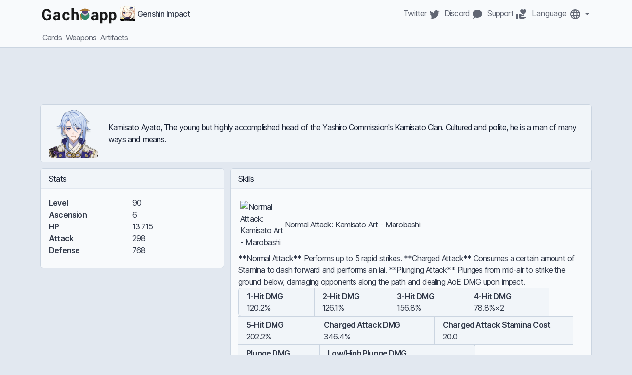

--- FILE ---
content_type: text/html
request_url: https://gach.app/genshin/en/cards/kamisato_ayato/
body_size: 10036
content:
<!DOCTYPE html><html lang="en" class="__className_aaf875"><head><meta charSet="utf-8"/><meta name="viewport" content="width=device-width, initial-scale=1"/><link rel="stylesheet" href="/_next/static/css/b45b49235ebe7153.css" crossorigin="" data-precedence="next"/><link rel="preload" as="script" fetchPriority="low" href="/_next/static/chunks/webpack-4f10587f46d3adc4.js" crossorigin=""/><script src="/_next/static/chunks/fd9d1056-306269439bc58ceb.js" async="" crossorigin=""></script><script src="/_next/static/chunks/8069-a638cac0ace216a1.js" async="" crossorigin=""></script><script src="/_next/static/chunks/main-app-3fbf7d6464df9474.js" async="" crossorigin=""></script><script async="" src="https://pagead2.googlesyndication.com/pagead/js/adsbygoogle.js?client=ca-pub-8916576926979763" crossorigin="anonymous"></script><script src="/_next/static/chunks/bf76e631-bf0ccd471ed20add.js" async=""></script><script src="/_next/static/chunks/5935-5b226cf34699cc91.js" async=""></script><script src="/_next/static/chunks/9530-1d5c6d9f316ae3bc.js" async=""></script><script src="/_next/static/chunks/6880-459c590bc4664447.js" async=""></script><script src="/_next/static/chunks/1264-7f873d7df84ca712.js" async=""></script><script src="/_next/static/chunks/8108-099f7ed8b603d11f.js" async=""></script><script src="/_next/static/chunks/app/genshin/%5Blang%5D/cards/%5Bid%5D/page-d05e2e55dcbeb89f.js" async=""></script><link rel="preload" href="https://www.googletagmanager.com/gtag/js?id=G-YQTJSS2V05" as="script"/><meta name="theme-color" content="currentColor"/><meta name="color-scheme" content="light dark"/><title>Kamisato Ayato – Genshin Impact</title><meta name="description" content="Discover Kamisato Ayato and Genshin Impact on Gach.app"/><meta name="application-name" content="Gach.app"/><meta name="generator" content="Gach.app"/><meta name="keywords" content="gach.app,gachapp,gach,app,gacha,gasha,game,mobile,database,wiki,character,card,saint,char,item,stat,skill,banner,rate,pull,drop"/><meta name="referrer" content="origin-when-crossorigin"/><meta name="creator" content="Gach.app"/><meta name="publisher" content="Gach.app"/><meta name="robots" content="index, follow, max-video-preview:-1, max-image-preview:large, max-snippet:-1"/><link rel="alternate" hrefLang="fr" href="https://gach.app/genshin/fr/cards/kamisato_ayato/"/><link rel="alternate" hrefLang="de" href="https://gach.app/genshin/de/cards/kamisato_ayato/"/><link rel="alternate" hrefLang="es" href="https://gach.app/genshin/es/cards/kamisato_ayato/"/><link rel="alternate" hrefLang="pt" href="https://gach.app/genshin/pt/cards/kamisato_ayato/"/><link rel="alternate" hrefLang="it" href="https://gach.app/genshin/it/cards/kamisato_ayato/"/><link rel="alternate" hrefLang="ru" href="https://gach.app/genshin/ru/cards/kamisato_ayato/"/><link rel="alternate" hrefLang="zh" href="https://gach.app/genshin/zh/cards/kamisato_ayato/"/><link rel="alternate" hrefLang="tw" href="https://gach.app/genshin/tw/cards/kamisato_ayato/"/><link rel="alternate" hrefLang="ja" href="https://gach.app/genshin/ja/cards/kamisato_ayato/"/><link rel="alternate" hrefLang="ko" href="https://gach.app/genshin/ko/cards/kamisato_ayato/"/><link rel="alternate" hrefLang="id" href="https://gach.app/genshin/id/cards/kamisato_ayato/"/><meta name="format-detection" content="telephone=no, address=no, email=no"/><meta property="og:title" content="Kamisato Ayato – Genshin Impact"/><meta property="og:description" content="Discover Kamisato Ayato and Genshin Impact on Gach.app"/><meta property="og:url" content="https://gach.app/genshin/en/cards/kamisato_ayato/"/><meta property="og:site_name" content="Gach.app"/><meta property="og:locale" content="en"/><meta property="og:image" content="https://images.gach.app/genshin/UI_AvatarIcon_Ayato.webp"/><meta property="og:image:width" content="200"/><meta property="og:image:height" content="200"/><meta property="og:type" content="website"/><meta name="twitter:card" content="summary"/><meta name="twitter:site:id" content="262839632"/><meta name="twitter:creator" content="@ddcblabla"/><meta name="twitter:creator:id" content="262839632"/><meta name="twitter:title" content="Gach.app"/><meta name="twitter:description" content="Gach.app gathers multiple databases to improve your gaming experience"/><meta name="twitter:image" content="https://images.gach.app/gach-app-mini.png"/><link rel="shortcut icon" href="/favicons/gach-app-icon.png"/><link rel="icon" href="/favicons/gach-app-icon.png"/><link rel="apple-touch-icon" href="/favicons/gach-app-icon.png"/><script src="/_next/static/chunks/polyfills-c67a75d1b6f99dc8.js" crossorigin="" noModule=""></script></head><body><html lang="en" class="__className_aaf875"><head></head><body><div class="min-h-screen"><nav class="navbar "><div class="container flex flex-col items-start"><div class="flex flex-row w-full px-0"><a href="/" class="navbar-brand flex items-center pt-0"><span class="mx-1"><div class="" style="width:150px;height:42px"><canvas style="vertical-align:top;width:0;height:0" src="/rive/gach-app.riv"></canvas></div></span><img alt="Genshin Impact" loading="lazy" width="30" height="30" decoding="async" data-nimg="1" class="ml-1 hidden lg:inline-block align-top rounded" style="color:transparent" src="https://images.gach.app/genshin.webp"/><span class="hidden lg:inline font-medium ml-1">Genshin Impact</span></a><div class="grow"></div><div class="navbar-nav flex flex-row flex-wrap"><a href="https://twitter.com/ddcblabla" class="nav-link px-1" target="_blank" rel="noopener noreferrer"><span class="hidden lg:inline">Twitter </span><svg class="mdi-icon " width="24" height="24" fill="currentColor" viewBox="0 0 24 24"><path d="M22.46,6C21.69,6.35 20.86,6.58 20,6.69C20.88,6.16 21.56,5.32 21.88,4.31C21.05,4.81 20.13,5.16 19.16,5.36C18.37,4.5 17.26,4 16,4C13.65,4 11.73,5.92 11.73,8.29C11.73,8.63 11.77,8.96 11.84,9.27C8.28,9.09 5.11,7.38 3,4.79C2.63,5.42 2.42,6.16 2.42,6.94C2.42,8.43 3.17,9.75 4.33,10.5C3.62,10.5 2.96,10.3 2.38,10C2.38,10 2.38,10 2.38,10.03C2.38,12.11 3.86,13.85 5.82,14.24C5.46,14.34 5.08,14.39 4.69,14.39C4.42,14.39 4.15,14.36 3.89,14.31C4.43,16 6,17.26 7.89,17.29C6.43,18.45 4.58,19.13 2.56,19.13C2.22,19.13 1.88,19.11 1.54,19.07C3.44,20.29 5.7,21 8.12,21C16,21 20.33,14.46 20.33,8.79C20.33,8.6 20.33,8.42 20.32,8.23C21.16,7.63 21.88,6.87 22.46,6Z"></path></svg></a><a href="https://discord.gg/QeWeqdj" class="nav-link px-1" target="_blank" rel="noopener noreferrer"><span class="hidden lg:inline">Discord </span><svg class="mdi-icon " width="24" height="24" fill="currentColor" viewBox="0 0 24 24"><path d="M12,3C17.5,3 22,6.58 22,11C22,15.42 17.5,19 12,19C10.76,19 9.57,18.82 8.47,18.5C5.55,21 2,21 2,21C4.33,18.67 4.7,17.1 4.75,16.5C3.05,15.07 2,13.13 2,11C2,6.58 6.5,3 12,3Z"></path></svg></a><a href="https://www.buymeacoffee.com/gachapp" class="nav-link px-1" target="_blank" rel="noopener noreferrer"><span class="hidden lg:inline">Support </span><svg class="mdi-icon " width="24" height="24" fill="currentColor" viewBox="0 0 24 24"><path d="M20 17Q20.86 17 21.45 17.6T22.03 19L14 22L7 20V11H8.95L16.22 13.69Q17 14 17 14.81 17 15.28 16.66 15.63T15.8 16H13L11.25 15.33L10.92 16.27L13 17H20M16 3.23Q17.06 2 18.7 2 20.06 2 21 3T22 5.3Q22 6.33 21 7.76T19.03 10.15 16 13Q13.92 11.11 12.94 10.15T10.97 7.76 10 5.3Q10 3.94 10.97 3T13.31 2Q14.91 2 16 3.23M.984 11H5V22H.984V11Z"></path></svg></a><div><div class="dropdown"><button type="button" class="btn null dropdown-toggle nav-link md:px-1 px-0 " aria-label="Switch Language"><span class="hidden lg:inline">Language </span><svg class="mdi-icon " width="24" height="24" fill="currentColor" viewBox="0 0 24 24"><path d="M16.36,14C16.44,13.34 16.5,12.68 16.5,12C16.5,11.32 16.44,10.66 16.36,10H19.74C19.9,10.64 20,11.31 20,12C20,12.69 19.9,13.36 19.74,14M14.59,19.56C15.19,18.45 15.65,17.25 15.97,16H18.92C17.96,17.65 16.43,18.93 14.59,19.56M14.34,14H9.66C9.56,13.34 9.5,12.68 9.5,12C9.5,11.32 9.56,10.65 9.66,10H14.34C14.43,10.65 14.5,11.32 14.5,12C14.5,12.68 14.43,13.34 14.34,14M12,19.96C11.17,18.76 10.5,17.43 10.09,16H13.91C13.5,17.43 12.83,18.76 12,19.96M8,8H5.08C6.03,6.34 7.57,5.06 9.4,4.44C8.8,5.55 8.35,6.75 8,8M5.08,16H8C8.35,17.25 8.8,18.45 9.4,19.56C7.57,18.93 6.03,17.65 5.08,16M4.26,14C4.1,13.36 4,12.69 4,12C4,11.31 4.1,10.64 4.26,10H7.64C7.56,10.66 7.5,11.32 7.5,12C7.5,12.68 7.56,13.34 7.64,14M12,4.03C12.83,5.23 13.5,6.57 13.91,8H10.09C10.5,6.57 11.17,5.23 12,4.03M18.92,8H15.97C15.65,6.75 15.19,5.55 14.59,4.44C16.43,5.07 17.96,6.34 18.92,8M12,2C6.47,2 2,6.5 2,12A10,10 0 0,0 12,22A10,10 0 0,0 22,12A10,10 0 0,0 12,2Z"></path></svg></button><div class="dropdown-menu right-0 "><a class="dropdown-item " role="button" href="/genshin/en/cards/kamisato_ayato/?hl=en">English</a><a class="dropdown-item " role="button" href="/genshin/fr/cards/kamisato_ayato/?hl=fr">French</a><a class="dropdown-item " role="button" href="/genshin/de/cards/kamisato_ayato/?hl=de">German</a><a class="dropdown-item " role="button" href="/genshin/es/cards/kamisato_ayato/?hl=es">Spanish</a><a class="dropdown-item " role="button" href="/genshin/pt/cards/kamisato_ayato/?hl=pt">Portugese</a><a class="dropdown-item " role="button" href="/genshin/it/cards/kamisato_ayato/?hl=it">Italian</a><a class="dropdown-item " role="button" href="/genshin/ru/cards/kamisato_ayato/?hl=ru">Russian</a><a class="dropdown-item " role="button" href="/genshin/zh/cards/kamisato_ayato/?hl=zh">S. Chinese</a><a class="dropdown-item " role="button" href="/genshin/tw/cards/kamisato_ayato/?hl=tw">T. Chinese</a><a class="dropdown-item " role="button" href="/genshin/ja/cards/kamisato_ayato/?hl=ja">Japanese</a><a class="dropdown-item " role="button" href="/genshin/ko/cards/kamisato_ayato/?hl=ko">Korean</a><a class="dropdown-item " role="button" href="/genshin/id/cards/kamisato_ayato/?hl=id">Indonesian</a></div></div></div></div></div><div class="flex-col items-start w-full px-0"><div class="navbar-nav flex lg:hidden flex-row flex-wrap items-center"><img alt="Genshin Impact" loading="lazy" width="30" height="30" decoding="async" data-nimg="1" class="ml-1 inline-block lg:hidden align-top rounded" style="color:transparent" src="https://images.gach.app/genshin.webp"/><span class="inline lg:hidden font-medium ml-1">Genshin Impact</span><div class="grow"></div><button class="navbar-toggler block lg:hidden border-0 " type="button"><svg class="mdi-icon " width="24" height="24" fill="currentColor" viewBox="0 0 24 24"><path d="M3,6H21V8H3V6M3,11H21V13H3V11M3,16H21V18H3V16Z"></path></svg></button></div><div class="navbar-collapse hidden lg:block flex-col items-start"><div class="navbar-nav flex flex-row flex-wrap"><a href="/genshin/en/cards/" class="nav-link px-1">Cards</a><a href="/genshin/en/weapons/" class="nav-link px-1">Weapons</a><a href="/genshin/en/artifacts/" class="nav-link px-1">Artifacts</a></div></div></div></div></nav><div class="container text-center"><div><ins class="adsbygoogle block" style="display:block" data-ad-client="ca-pub-8916576926979763" data-ad-slot="1499458703" data-ad-layout="display" data-ad-layout-key="" data-ad-format="horizontal" data-full-width-responsive="false"></ins></div></div><main class="mt-3" lang="[lang]"><div class="container "><div class="row"><div class="order-1 col-12"><div class="card "><div class="card-header inline-flex items-center border-0"><img alt="Kamisato Ayato" loading="lazy" width="100" height="100" decoding="async" data-nimg="1" class="rounded-md w-auto max-w-[100px] mr-5" style="color:transparent" src="https://images.gach.app/genshin/UI_AvatarIcon_Ayato.webp"/><span class="">Kamisato Ayato<!-- -->, The young but highly accomplished head of the Yashiro Commission&#x27;s Kamisato Clan. Cultured and polite, he is a man of many ways and means.</span></div></div></div><div class="col-12 lg:col-4 order-3 lg:order-2"><div class="mb-3 mt-0 lg:mt-3 col-12"><div class="card "><div class="card-header ">Stats</div><div class="card-body "><dl class="row "><dt class="col-6 ">Level</dt><dd class="col-6 ">90</dd><dt class="col-6 ">Ascension</dt><dd class="col-6 ">6</dd><dt class="col-6 ">HP</dt><dd class="col-6 ">13 715</dd><dt class="col-6 ">Attack</dt><dd class="col-6 ">298</dd><dt class="col-6 ">Defense</dt><dd class="col-6 ">768</dd></dl></div></div></div></div><div class="col-12 lg:col-8 order-2 lg:order-3"><div class="my-3 pl-0 lg:pl-3 col-12"><div class="card "><div class="card-header ">Skills</div><div class="card-body "><div class="small flex flex-col"><div class="w-full"><div class="flex flex-row items-center py-2 px-1"><img alt="Normal Attack: Kamisato Art - Marobashi" loading="lazy" width="90" height="90" decoding="async" data-nimg="1" class="skill-img " style="color:transparent" src="https://images.gach.app/genshin/Skill_A_01.webp"/><span>Normal Attack: Kamisato Art - Marobashi</span></div>**Normal Attack**
Performs up to 5 rapid strikes.

**Charged Attack**
Consumes a certain amount of Stamina to dash forward and performs an iai.

**Plunging Attack**
Plunges from mid-air to strike the ground below, damaging opponents along the path and dealing AoE DMG upon impact.<div class="list-group horizontal flex-wrap"><li class="list-group-item null basis-[min-content]"><dl class="row m-0 items-center"><dt class="w-full whitespace-nowrap m-0">1-Hit DMG</dt><dd class="w-full whitespace-nowrap m-0">120.2%</dd></dl></li><li class="list-group-item null basis-[min-content]"><dl class="row m-0 items-center"><dt class="w-full whitespace-nowrap m-0">2-Hit DMG</dt><dd class="w-full whitespace-nowrap m-0">126.1%</dd></dl></li><li class="list-group-item null basis-[min-content]"><dl class="row m-0 items-center"><dt class="w-full whitespace-nowrap m-0">3-Hit DMG</dt><dd class="w-full whitespace-nowrap m-0">156.8%</dd></dl></li><li class="list-group-item null basis-[min-content]"><dl class="row m-0 items-center"><dt class="w-full whitespace-nowrap m-0">4-Hit DMG</dt><dd class="w-full whitespace-nowrap m-0">78.8%×2</dd></dl></li><li class="list-group-item null basis-[min-content]"><dl class="row m-0 items-center"><dt class="w-full whitespace-nowrap m-0">5-Hit DMG</dt><dd class="w-full whitespace-nowrap m-0">202.2%</dd></dl></li><li class="list-group-item null basis-[min-content]"><dl class="row m-0 items-center"><dt class="w-full whitespace-nowrap m-0">Charged Attack DMG</dt><dd class="w-full whitespace-nowrap m-0">346.4%</dd></dl></li><li class="list-group-item null basis-[min-content]"><dl class="row m-0 items-center"><dt class="w-full whitespace-nowrap m-0">Charged Attack Stamina Cost</dt><dd class="w-full whitespace-nowrap m-0">20.0</dd></dl></li><li class="list-group-item null basis-[min-content]"><dl class="row m-0 items-center"><dt class="w-full whitespace-nowrap m-0">Plunge DMG</dt><dd class="w-full whitespace-nowrap m-0">171.0%</dd></dl></li><li class="list-group-item null basis-[min-content]"><dl class="row m-0 items-center"><dt class="w-full whitespace-nowrap m-0">Low/High Plunge DMG</dt><dd class="w-full whitespace-nowrap m-0">341.89%/427.04%</dd></dl></li></div></div><div class="w-full"><div class="flex flex-row items-center py-2 px-1"><img alt="Kamisato Art: Kyouka" loading="lazy" width="90" height="90" decoding="async" data-nimg="1" class="skill-img " style="color:transparent" src="https://images.gach.app/genshin/Skill_S_Ayato_01.webp"/><span>Kamisato Art: Kyouka</span></div>Kamisato Ayato shifts positions and enters the Takimeguri Kanka state.
After this shift, he will leave a watery illusion at his original location. After it is formed, the watery illusion will explode if opponents are nearby or after its duration ends, dealing AoE Hydro DMG.

**Takimeguri Kanka**
In this state, Kamisato Ayato uses his Shunsuiken to engage in blindingly fast attacks, causing DMG from his Normal Attacks to be converted into AoE Hydro DMG. This cannot be overridden.
It also has the following properties:
·After a Shunsuiken attack hits an opponent, it will grant Ayato the Namisen effect, increasing the DMG dealt by Shunsuiken based on Ayato&#x27;s current Max HP. The initial maximum number of Namisen stacks is 4, and 1 stack can be gained through Shunsuiken every 0.1s. This effect will be dispelled when Takimeguri Kanka ends.
·Kamisato Ayato&#x27;s resistance to interruption is increased.
·Unable to use Charged or Plunging Attacks.

Takimeguri Kanka will be cleared when Ayato leaves the field. Using Kamisato Art: Kyouka again while in the Takimeguri Kanka state will reset and replace the pre-existing state.<div class="list-group horizontal flex-wrap"><li class="list-group-item null basis-[min-content]"><dl class="row m-0 items-center"><dt class="w-full whitespace-nowrap m-0">Shunsuiken 1-Hit DMG</dt><dd class="w-full whitespace-nowrap m-0">141.4%</dd></dl></li><li class="list-group-item null basis-[min-content]"><dl class="row m-0 items-center"><dt class="w-full whitespace-nowrap m-0">Shunsuiken 2-Hit DMG</dt><dd class="w-full whitespace-nowrap m-0">157.6%</dd></dl></li><li class="list-group-item null basis-[min-content]"><dl class="row m-0 items-center"><dt class="w-full whitespace-nowrap m-0">Shunsuiken 3-Hit DMG</dt><dd class="w-full whitespace-nowrap m-0">173.7%</dd></dl></li><li class="list-group-item null basis-[min-content]"><dl class="row m-0 items-center"><dt class="w-full whitespace-nowrap m-0">Takimeguri Kanka Duration</dt><dd class="w-full whitespace-nowrap m-0">6.0s</dd></dl></li><li class="list-group-item null basis-[min-content]"><dl class="row m-0 items-center"><dt class="w-full whitespace-nowrap m-0">Namisen DMG Bonus</dt><dd class="w-full whitespace-nowrap m-0">{param5:F2P}Max HP/Stack</dd></dl></li><li class="list-group-item null basis-[min-content]"><dl class="row m-0 items-center"><dt class="w-full whitespace-nowrap m-0">Water Illusion DMG</dt><dd class="w-full whitespace-nowrap m-0">271.4%</dd></dl></li><li class="list-group-item null basis-[min-content]"><dl class="row m-0 items-center"><dt class="w-full whitespace-nowrap m-0">Water Illusion Duration</dt><dd class="w-full whitespace-nowrap m-0">6s</dd></dl></li><li class="list-group-item null basis-[min-content]"><dl class="row m-0 items-center"><dt class="w-full whitespace-nowrap m-0">CD</dt><dd class="w-full whitespace-nowrap m-0">12.0s</dd></dl></li></div></div><div class="w-full"><div class="flex flex-row items-center py-2 px-1"><img alt="Kamisato Art: Suiyuu" loading="lazy" width="90" height="90" decoding="async" data-nimg="1" class="skill-img " style="color:transparent" src="https://images.gach.app/genshin/Skill_E_Ayato_01_HD.webp"/><span>Kamisato Art: Suiyuu</span></div>Unveils a garden of purity that silences the cacophony within.
While this space exists, Bloomwater Blades will constantly rain down and attack opponents within its AoE, dealing Hydro DMG and increasing the Normal Attack DMG of characters within.<div class="list-group horizontal flex-wrap"><li class="list-group-item null basis-[min-content]"><dl class="row m-0 items-center"><dt class="w-full whitespace-nowrap m-0">Bloomwater Blade DMG</dt><dd class="w-full whitespace-nowrap m-0">157.8%</dd></dl></li><li class="list-group-item null basis-[min-content]"><dl class="row m-0 items-center"><dt class="w-full whitespace-nowrap m-0">Normal Attack DMG Bonus</dt><dd class="w-full whitespace-nowrap m-0">20.0%</dd></dl></li><li class="list-group-item null basis-[min-content]"><dl class="row m-0 items-center"><dt class="w-full whitespace-nowrap m-0">Duration</dt><dd class="w-full whitespace-nowrap m-0">18.0s</dd></dl></li><li class="list-group-item null basis-[min-content]"><dl class="row m-0 items-center"><dt class="w-full whitespace-nowrap m-0">CD</dt><dd class="w-full whitespace-nowrap m-0">20.0s</dd></dl></li><li class="list-group-item null basis-[min-content]"><dl class="row m-0 items-center"><dt class="w-full whitespace-nowrap m-0">Energy Cost</dt><dd class="w-full whitespace-nowrap m-0">80</dd></dl></li></div></div><div class="w-full"><div class="flex flex-row items-center py-2 px-1"><img alt="Kamisato Art: Mine Wo Matoishi Kiyotaki" loading="lazy" width="90" height="90" decoding="async" data-nimg="1" class="skill-img " style="color:transparent" src="https://images.gach.app/genshin/UI_Talent_S_Ayato_05.webp"/><span>Kamisato Art: Mine Wo Matoishi Kiyotaki</span></div>**Kamisato Art: Kyouka** has the following properties:
·After it is used, Kamisato Ayato will gain 2 Namisen stacks.
·When the water illusion explodes, Ayato will gain a Namisen effect equal to the maximum number of stacks possible.<div class="list-group horizontal flex-wrap"></div></div><div class="w-full"><div class="flex flex-row items-center py-2 px-1"><img alt="Kamisato Art: Michiyuku Hagetsu" loading="lazy" width="90" height="90" decoding="async" data-nimg="1" class="skill-img " style="color:transparent" src="https://images.gach.app/genshin/UI_Talent_S_Ayato_06.webp"/><span>Kamisato Art: Michiyuku Hagetsu</span></div>If Kamisato Ayato is not on the field and his Energy is less than 40, he will regenerate 2 Energy for himself every second.<div class="list-group horizontal flex-wrap"></div></div><div class="w-full"><div class="flex flex-row items-center py-2 px-1"><img alt="Kamisato Art: Daily Cooking" loading="lazy" width="90" height="90" decoding="async" data-nimg="1" class="skill-img " style="color:transparent" src="https://images.gach.app/genshin/UI_Talent_S_Ayato_07.webp"/><span>Kamisato Art: Daily Cooking</span></div>When Ayato cooks a dish perfectly, he has a 18% chance to receive an additional &quot;Suspicious&quot; dish of the same type.<div class="list-group horizontal flex-wrap"></div></div></div></div></div></div><div class="my-3 pl-0 lg:pl-3 col-12"><div class="card "><div class="card-header ">Constellations</div><div class="card-body "><div class="small flex flex-col"><div class="w-full"><div class="flex flex-row items-center py-2 px-1"><img loading="lazy" width="90" height="90" decoding="async" data-nimg="1" class="skill-img brightness-50 dark:brightness-100 " style="color:transparent" src="https://images.gach.app/genshin/UI_Talent_S_Ayato_01.webp"/><span>C1</span></div>**Shunsuiken** DMG is increased by 40% against opponents with 50% HP or less.</div><div class="w-full"><div class="flex flex-row items-center py-2 px-1"><img loading="lazy" width="90" height="90" decoding="async" data-nimg="1" class="skill-img brightness-50 dark:brightness-100 " style="color:transparent" src="https://images.gach.app/genshin/UI_Talent_S_Ayato_02.webp"/><span>C2</span></div>**Namisen**&#x27;s maximum stack count is increased to 5. When Kamisato Ayato has at least 3 Namisen stacks, his Max HP is increased by 50%.</div><div class="w-full"><div class="flex flex-row items-center py-2 px-1"><img loading="lazy" width="90" height="90" decoding="async" data-nimg="1" class="skill-img brightness-50 dark:brightness-100 " style="color:transparent" src="https://images.gach.app/genshin/UI_Talent_U_Ayato_02.webp"/><span>C3</span></div>Increases the Level of **Kamisato Art: Kyouka** by 3.
Maximum upgrade level is 15.</div><div class="w-full"><div class="flex flex-row items-center py-2 px-1"><img loading="lazy" width="90" height="90" decoding="async" data-nimg="1" class="skill-img brightness-50 dark:brightness-100 " style="color:transparent" src="https://images.gach.app/genshin/UI_Talent_S_Ayato_03.webp"/><span>C4</span></div>After using **Kamisato Art: Suiyuu**, all nearby party members will have 15% increased Normal Attack SPD for 15s.</div><div class="w-full"><div class="flex flex-row items-center py-2 px-1"><img loading="lazy" width="90" height="90" decoding="async" data-nimg="1" class="skill-img brightness-50 dark:brightness-100 " style="color:transparent" src="https://images.gach.app/genshin/UI_Talent_U_Ayato_01.webp"/><span>C5</span></div>Increases the Level of **Kamisato Art: Suiyuu** by 3.
Maximum upgrade level is 15.</div><div class="w-full"><div class="flex flex-row items-center py-2 px-1"><img loading="lazy" width="90" height="90" decoding="async" data-nimg="1" class="skill-img brightness-50 dark:brightness-100 " style="color:transparent" src="https://images.gach.app/genshin/UI_Talent_S_Ayato_04.webp"/><span>C6</span></div>After using **Kamisato Art: Kyouka**, Ayato&#x27;s next Shunsuiken attack will create 2 extra Shunsuiken strikes when they hit opponents, each one dealing 450% of Ayato&#x27;s ATK as DMG.
Both these Shunsuiken attacks will not be affected by Namisen.</div></div></div></div></div><div class="my-3 pl-0 lg:pl-3 col-12"><div class="card "><div class="card-header ">Chart</div><div class="card-body "><div class="small flex flex-col"><div class="recharts-responsive-container" style="width:100%;height:100%;min-width:0"></div></div></div></div></div></div></div></div></main></div><script src="/_next/static/chunks/webpack-4f10587f46d3adc4.js" crossorigin="" async=""></script></body></html><script>(self.__next_f=self.__next_f||[]).push([0]);self.__next_f.push([2,null])</script><script>self.__next_f.push([1,"1:HL[\"/_next/static/css/b45b49235ebe7153.css\",\"style\",{\"crossOrigin\":\"\"}]\n0:\"$L2\"\n"])</script><script>self.__next_f.push([1,"3:I[47690,[],\"\"]\n6:I[5613,[],\"\"]\n9:I[31778,[],\"\"]\nc:I[48955,[],\"\"]\n7:[\"lang\",\"en\",\"d\"]\n8:[\"id\",\"kamisato_ayato\",\"d\"]\nd:[]\n"])</script><script>self.__next_f.push([1,"2:[[[\"$\",\"link\",\"0\",{\"rel\":\"stylesheet\",\"href\":\"/_next/static/css/b45b49235ebe7153.css\",\"precedence\":\"next\",\"crossOrigin\":\"\"}]],[\"$\",\"$L3\",null,{\"buildId\":\"4J2qkD4V8sZiOzx1PzBa3\",\"assetPrefix\":\"\",\"initialCanonicalUrl\":\"/genshin/en/cards/kamisato_ayato/\",\"initialTree\":[\"\",{\"children\":[\"genshin\",{\"children\":[[\"lang\",\"en\",\"d\"],{\"children\":[\"cards\",{\"children\":[[\"id\",\"kamisato_ayato\",\"d\"],{\"children\":[\"__PAGE__?{\\\"lang\\\":\\\"en\\\",\\\"id\\\":\\\"kamisato_ayato\\\"}\",{}]}]}]}]}]},\"$undefined\",\"$undefined\",true],\"initialSeedData\":[\"\",{\"children\":[\"genshin\",{\"children\":[[\"lang\",\"en\",\"d\"],{\"children\":[\"cards\",{\"children\":[[\"id\",\"kamisato_ayato\",\"d\"],{\"children\":[\"__PAGE__\",{},[\"$L4\",\"$L5\",null]]},[\"$\",\"$L6\",null,{\"parallelRouterKey\":\"children\",\"segmentPath\":[\"children\",\"genshin\",\"children\",\"$7\",\"children\",\"cards\",\"children\",\"$8\",\"children\"],\"loading\":\"$undefined\",\"loadingStyles\":\"$undefined\",\"loadingScripts\":\"$undefined\",\"hasLoading\":false,\"error\":\"$undefined\",\"errorStyles\":\"$undefined\",\"errorScripts\":\"$undefined\",\"template\":[\"$\",\"$L9\",null,{}],\"templateStyles\":\"$undefined\",\"templateScripts\":\"$undefined\",\"notFound\":\"$undefined\",\"notFoundStyles\":\"$undefined\",\"styles\":null}]]},[\"$\",\"$L6\",null,{\"parallelRouterKey\":\"children\",\"segmentPath\":[\"children\",\"genshin\",\"children\",\"$7\",\"children\",\"cards\",\"children\"],\"loading\":\"$undefined\",\"loadingStyles\":\"$undefined\",\"loadingScripts\":\"$undefined\",\"hasLoading\":false,\"error\":\"$undefined\",\"errorStyles\":\"$undefined\",\"errorScripts\":\"$undefined\",\"template\":[\"$\",\"$L9\",null,{}],\"templateStyles\":\"$undefined\",\"templateScripts\":\"$undefined\",\"notFound\":\"$undefined\",\"notFoundStyles\":\"$undefined\",\"styles\":null}]]},[null,[\"$\",\"html\",null,{\"lang\":\"en\",\"className\":\"__className_aaf875\",\"children\":[[\"$\",\"head\",null,{\"children\":[\"$\",\"script\",null,{\"async\":true,\"src\":\"https://pagead2.googlesyndication.com/pagead/js/adsbygoogle.js?client=ca-pub-8916576926979763\",\"crossOrigin\":\"anonymous\"}]}],[\"$\",\"body\",null,{\"children\":[\"$\",\"$L6\",null,{\"parallelRouterKey\":\"children\",\"segmentPath\":[\"children\",\"genshin\",\"children\",\"$7\",\"children\"],\"loading\":\"$undefined\",\"loadingStyles\":\"$undefined\",\"loadingScripts\":\"$undefined\",\"hasLoading\":false,\"error\":\"$undefined\",\"errorStyles\":\"$undefined\",\"errorScripts\":\"$undefined\",\"template\":[\"$\",\"$L9\",null,{}],\"templateStyles\":\"$undefined\",\"templateScripts\":\"$undefined\",\"notFound\":\"$undefined\",\"notFoundStyles\":\"$undefined\",\"styles\":null}]}]]}],null]]},[\"$\",\"$L6\",null,{\"parallelRouterKey\":\"children\",\"segmentPath\":[\"children\",\"genshin\",\"children\"],\"loading\":\"$undefined\",\"loadingStyles\":\"$undefined\",\"loadingScripts\":\"$undefined\",\"hasLoading\":false,\"error\":\"$undefined\",\"errorStyles\":\"$undefined\",\"errorScripts\":\"$undefined\",\"template\":[\"$\",\"$L9\",null,{}],\"templateStyles\":\"$undefined\",\"templateScripts\":\"$undefined\",\"notFound\":\"$undefined\",\"notFoundStyles\":\"$undefined\",\"styles\":null}]]},[null,[\"$\",\"html\",null,{\"lang\":\"en\",\"className\":\"__className_aaf875\",\"children\":[[\"$\",\"head\",null,{\"children\":[\"$\",\"script\",null,{\"async\":true,\"src\":\"https://pagead2.googlesyndication.com/pagead/js/adsbygoogle.js?client=ca-pub-8916576926979763\",\"crossOrigin\":\"anonymous\"}]}],[\"$\",\"body\",null,{\"children\":[\"$\",\"$L6\",null,{\"parallelRouterKey\":\"children\",\"segmentPath\":[\"children\"],\"loading\":\"$undefined\",\"loadingStyles\":\"$undefined\",\"loadingScripts\":\"$undefined\",\"hasLoading\":false,\"error\":\"$undefined\",\"errorStyles\":\"$undefined\",\"errorScripts\":\"$undefined\",\"template\":[\"$\",\"$L9\",null,{}],\"templateStyles\":\"$undefined\",\"templateScripts\":\"$undefined\",\"notFound\":\"$La\",\"notFoundStyles\":[],\"styles\":null}]}]]}],null]],\"initialHead\":[false,\"$Lb\"],\"globalErrorComponent\":\"$c\",\"missingSlots\":\"$Wd\"}]]\n"])</script><script>self.__next_f.push([1,"e:I[91845,[\"4370\",\"static/chunks/bf76e631-bf0ccd471ed20add.js\",\"5935\",\"static/chunks/5935-5b226cf34699cc91.js\",\"9530\",\"static/chunks/9530-1d5c6d9f316ae3bc.js\",\"6880\",\"static/chunks/6880-459c590bc4664447.js\",\"1264\",\"static/chunks/1264-7f873d7df84ca712.js\",\"8108\",\"static/chunks/8108-099f7ed8b603d11f.js\",\"7375\",\"static/chunks/app/genshin/%5Blang%5D/cards/%5Bid%5D/page-d05e2e55dcbeb89f.js\"],\"GoogleAnalytics\"]\nf:I[72851,[\"4370\",\"static/chunks/bf76e631-bf0ccd471ed20add.js\",\"5935\",\"static/chunks/5935-5b226cf34699c"])</script><script>self.__next_f.push([1,"c91.js\",\"9530\",\"static/chunks/9530-1d5c6d9f316ae3bc.js\",\"6880\",\"static/chunks/6880-459c590bc4664447.js\",\"1264\",\"static/chunks/1264-7f873d7df84ca712.js\",\"8108\",\"static/chunks/8108-099f7ed8b603d11f.js\",\"7375\",\"static/chunks/app/genshin/%5Blang%5D/cards/%5Bid%5D/page-d05e2e55dcbeb89f.js\"],\"\"]\n10:I[42835,[\"4370\",\"static/chunks/bf76e631-bf0ccd471ed20add.js\",\"5935\",\"static/chunks/5935-5b226cf34699cc91.js\",\"9530\",\"static/chunks/9530-1d5c6d9f316ae3bc.js\",\"6880\",\"static/chunks/6880-459c590bc4664447.js\",\"1264\",\"stati"])</script><script>self.__next_f.push([1,"c/chunks/1264-7f873d7df84ca712.js\",\"8108\",\"static/chunks/8108-099f7ed8b603d11f.js\",\"7375\",\"static/chunks/app/genshin/%5Blang%5D/cards/%5Bid%5D/page-d05e2e55dcbeb89f.js\"],\"\"]\n11:I[81749,[\"4370\",\"static/chunks/bf76e631-bf0ccd471ed20add.js\",\"5935\",\"static/chunks/5935-5b226cf34699cc91.js\",\"9530\",\"static/chunks/9530-1d5c6d9f316ae3bc.js\",\"6880\",\"static/chunks/6880-459c590bc4664447.js\",\"1264\",\"static/chunks/1264-7f873d7df84ca712.js\",\"8108\",\"static/chunks/8108-099f7ed8b603d11f.js\",\"7375\",\"static/chunks/app/genshin/"])</script><script>self.__next_f.push([1,"%5Blang%5D/cards/%5Bid%5D/page-d05e2e55dcbeb89f.js\"],\"Image\"]\n12:I[39623,[\"4370\",\"static/chunks/bf76e631-bf0ccd471ed20add.js\",\"5935\",\"static/chunks/5935-5b226cf34699cc91.js\",\"9530\",\"static/chunks/9530-1d5c6d9f316ae3bc.js\",\"6880\",\"static/chunks/6880-459c590bc4664447.js\",\"1264\",\"static/chunks/1264-7f873d7df84ca712.js\",\"8108\",\"static/chunks/8108-099f7ed8b603d11f.js\",\"7375\",\"static/chunks/app/genshin/%5Blang%5D/cards/%5Bid%5D/page-d05e2e55dcbeb89f.js\"],\"Dropdown\"]\n13:I[39623,[\"4370\",\"static/chunks/bf76e631-bf0c"])</script><script>self.__next_f.push([1,"cd471ed20add.js\",\"5935\",\"static/chunks/5935-5b226cf34699cc91.js\",\"9530\",\"static/chunks/9530-1d5c6d9f316ae3bc.js\",\"6880\",\"static/chunks/6880-459c590bc4664447.js\",\"1264\",\"static/chunks/1264-7f873d7df84ca712.js\",\"8108\",\"static/chunks/8108-099f7ed8b603d11f.js\",\"7375\",\"static/chunks/app/genshin/%5Blang%5D/cards/%5Bid%5D/page-d05e2e55dcbeb89f.js\"],\"DropdownToggle\"]\n14:I[39623,[\"4370\",\"static/chunks/bf76e631-bf0ccd471ed20add.js\",\"5935\",\"static/chunks/5935-5b226cf34699cc91.js\",\"9530\",\"static/chunks/9530-1d5c6d9f316"])</script><script>self.__next_f.push([1,"ae3bc.js\",\"6880\",\"static/chunks/6880-459c590bc4664447.js\",\"1264\",\"static/chunks/1264-7f873d7df84ca712.js\",\"8108\",\"static/chunks/8108-099f7ed8b603d11f.js\",\"7375\",\"static/chunks/app/genshin/%5Blang%5D/cards/%5Bid%5D/page-d05e2e55dcbeb89f.js\"],\"DropdownMenu\"]\n15:I[39623,[\"4370\",\"static/chunks/bf76e631-bf0ccd471ed20add.js\",\"5935\",\"static/chunks/5935-5b226cf34699cc91.js\",\"9530\",\"static/chunks/9530-1d5c6d9f316ae3bc.js\",\"6880\",\"static/chunks/6880-459c590bc4664447.js\",\"1264\",\"static/chunks/1264-7f873d7df84ca712.js\""])</script><script>self.__next_f.push([1,",\"8108\",\"static/chunks/8108-099f7ed8b603d11f.js\",\"7375\",\"static/chunks/app/genshin/%5Blang%5D/cards/%5Bid%5D/page-d05e2e55dcbeb89f.js\"],\"DropdownItem\"]\n16:I[71945,[\"4370\",\"static/chunks/bf76e631-bf0ccd471ed20add.js\",\"5935\",\"static/chunks/5935-5b226cf34699cc91.js\",\"9530\",\"static/chunks/9530-1d5c6d9f316ae3bc.js\",\"6880\",\"static/chunks/6880-459c590bc4664447.js\",\"1264\",\"static/chunks/1264-7f873d7df84ca712.js\",\"8108\",\"static/chunks/8108-099f7ed8b603d11f.js\",\"7375\",\"static/chunks/app/genshin/%5Blang%5D/cards/%5Bid"])</script><script>self.__next_f.push([1,"%5D/page-d05e2e55dcbeb89f.js\"],\"\"]\n18:I[50872,[\"4370\",\"static/chunks/bf76e631-bf0ccd471ed20add.js\",\"5935\",\"static/chunks/5935-5b226cf34699cc91.js\",\"9530\",\"static/chunks/9530-1d5c6d9f316ae3bc.js\",\"6880\",\"static/chunks/6880-459c590bc4664447.js\",\"1264\",\"static/chunks/1264-7f873d7df84ca712.js\",\"8108\",\"static/chunks/8108-099f7ed8b603d11f.js\",\"7375\",\"static/chunks/app/genshin/%5Blang%5D/cards/%5Bid%5D/page-d05e2e55dcbeb89f.js\"],\"\"]\n"])</script><script>self.__next_f.push([1,"a:[[\"$\",\"$Le\",null,{\"gaId\":\"G-YQTJSS2V05\"}],[\"$\",\"div\",null,{\"className\":\"min-h-screen\",\"children\":[[\"$\",\"nav\",null,{\"className\":\"navbar \",\"children\":[\"$\",\"div\",null,{\"className\":\"container flex flex-col items-start\",\"children\":[[\"$\",\"div\",null,{\"className\":\"flex flex-row w-full px-0\",\"children\":[[\"$\",\"a\",null,{\"href\":\"/\",\"className\":\"navbar-brand flex items-center pt-0\",\"children\":[[\"$\",\"span\",null,{\"className\":\"mx-1\",\"children\":[\"$\",\"$Lf\",null,{}]}],false,false]}],[\"$\",\"div\",null,{\"className\":\"grow\"}],[\"$\",\"div\",null,{\"className\":\"navbar-nav flex flex-row flex-wrap\",\"children\":[[\"$\",\"a\",null,{\"href\":\"https://twitter.com/ddcblabla\",\"className\":\"nav-link px-1\",\"target\":\"_blank\",\"rel\":\"noopener noreferrer\",\"children\":[[\"$\",\"span\",null,{\"className\":\"hidden lg:inline\",\"children\":\"Twitter \"}],[\"$\",\"svg\",null,{\"className\":\"mdi-icon \",\"width\":24,\"height\":24,\"fill\":\"currentColor\",\"viewBox\":\"0 0 24 24\",\"children\":[\"$\",\"path\",null,{\"d\":\"M22.46,6C21.69,6.35 20.86,6.58 20,6.69C20.88,6.16 21.56,5.32 21.88,4.31C21.05,4.81 20.13,5.16 19.16,5.36C18.37,4.5 17.26,4 16,4C13.65,4 11.73,5.92 11.73,8.29C11.73,8.63 11.77,8.96 11.84,9.27C8.28,9.09 5.11,7.38 3,4.79C2.63,5.42 2.42,6.16 2.42,6.94C2.42,8.43 3.17,9.75 4.33,10.5C3.62,10.5 2.96,10.3 2.38,10C2.38,10 2.38,10 2.38,10.03C2.38,12.11 3.86,13.85 5.82,14.24C5.46,14.34 5.08,14.39 4.69,14.39C4.42,14.39 4.15,14.36 3.89,14.31C4.43,16 6,17.26 7.89,17.29C6.43,18.45 4.58,19.13 2.56,19.13C2.22,19.13 1.88,19.11 1.54,19.07C3.44,20.29 5.7,21 8.12,21C16,21 20.33,14.46 20.33,8.79C20.33,8.6 20.33,8.42 20.32,8.23C21.16,7.63 21.88,6.87 22.46,6Z\"}]}]]}],[\"$\",\"a\",null,{\"href\":\"https://discord.gg/QeWeqdj\",\"className\":\"nav-link px-1\",\"target\":\"_blank\",\"rel\":\"noopener noreferrer\",\"children\":[[\"$\",\"span\",null,{\"className\":\"hidden lg:inline\",\"children\":\"Discord \"}],[\"$\",\"svg\",null,{\"className\":\"mdi-icon \",\"width\":24,\"height\":24,\"fill\":\"currentColor\",\"viewBox\":\"0 0 24 24\",\"children\":[\"$\",\"path\",null,{\"d\":\"M12,3C17.5,3 22,6.58 22,11C22,15.42 17.5,19 12,19C10.76,19 9.57,18.82 8.47,18.5C5.55,21 2,21 2,21C4.33,18.67 4.7,17.1 4.75,16.5C3.05,15.07 2,13.13 2,11C2,6.58 6.5,3 12,3Z\"}]}]]}],[\"$\",\"a\",null,{\"href\":\"https://www.buymeacoffee.com/gachapp\",\"className\":\"nav-link px-1\",\"target\":\"_blank\",\"rel\":\"noopener noreferrer\",\"children\":[[\"$\",\"span\",null,{\"className\":\"hidden lg:inline\",\"children\":\"Support \"}],[\"$\",\"svg\",null,{\"className\":\"mdi-icon \",\"width\":24,\"height\":24,\"fill\":\"currentColor\",\"viewBox\":\"0 0 24 24\",\"children\":[\"$\",\"path\",null,{\"d\":\"M20 17Q20.86 17 21.45 17.6T22.03 19L14 22L7 20V11H8.95L16.22 13.69Q17 14 17 14.81 17 15.28 16.66 15.63T15.8 16H13L11.25 15.33L10.92 16.27L13 17H20M16 3.23Q17.06 2 18.7 2 20.06 2 21 3T22 5.3Q22 6.33 21 7.76T19.03 10.15 16 13Q13.92 11.11 12.94 10.15T10.97 7.76 10 5.3Q10 3.94 10.97 3T13.31 2Q14.91 2 16 3.23M.984 11H5V22H.984V11Z\"}]}]]}],null]}]]}],false]}]}],[\"$\",\"div\",null,{\"className\":\"container text-center\",\"children\":[\"$\",\"$L10\",null,{}]}],[\"$\",\"main\",null,{\"className\":\"mt-3\",\"lang\":\"en\",\"children\":[\"$\",\"div\",null,{\"className\":\"container \",\"children\":[\"$\",\"div\",null,{\"className\":\"container row\",\"children\":[[\"$\",\"div\",null,{\"className\":\"col-12 lg:col-8 row px-0 lg:pr-2\",\"children\":[[\"$\",\"div\",null,{\"className\":\"col-12 row justify-center lg:justify-start\",\"children\":[[\"$\",\"a\",\"0\",{\"href\":\"/cod/\",\"className\":\"col-6 lg:col-3 xl:col-2 card card-game m-1\",\"children\":[[\"$\",\"$L11\",null,{\"src\":\"https://images.gach.app/cod.webp\",\"className\":\"card-img-top w-full rounded-t-md \",\"width\":120,\"height\":120,\"alt\":\"Card\"}],[\"$\",\"div\",null,{\"className\":\"card-body \",\"children\":[\"$\",\"p\",null,{\"className\":\"card-text \",\"children\":\"Call of Dragons\"}]}]]}],[\"$\",\"a\",\"1\",{\"href\":\"/dokkan/\",\"className\":\"col-6 lg:col-3 xl:col-2 card card-game m-1\",\"children\":[[\"$\",\"$L11\",null,{\"src\":\"https://images.gach.app/dokkan.webp\",\"className\":\"card-img-top w-full rounded-t-md \",\"width\":120,\"height\":120,\"alt\":\"Card\"}],[\"$\",\"div\",null,{\"className\":\"card-body \",\"children\":[\"$\",\"p\",null,{\"className\":\"card-text \",\"children\":\"Dragon Ball Z: Dokkan Battle\"}]}]]}],[\"$\",\"a\",\"2\",{\"href\":\"/genshin/\",\"className\":\"col-6 lg:col-3 xl:col-2 card card-game m-1\",\"children\":[[\"$\",\"$L11\",null,{\"src\":\"https://images.gach.app/genshin.webp\",\"className\":\"card-img-top w-full rounded-t-md \",\"width\":120,\"height\":120,\"alt\":\"Card\"}],[\"$\",\"div\",null,{\"className\":\"card-body \",\"children\":[\"$\",\"p\",null,{\"className\":\"card-text \",\"children\":\"Genshin Impact\"}]}]]}],[\"$\",\"a\",\"3\",{\"href\":\"/mm/\",\"className\":\"col-6 lg:col-3 xl:col-2 card card-game m-1\",\"children\":[[\"$\",\"$L11\",null,{\"src\":\"https://images.gach.app/mm.webp\",\"className\":\"card-img-top w-full rounded-t-md \",\"width\":120,\"height\":120,\"alt\":\"Card\"}],[\"$\",\"div\",null,{\"className\":\"card-body \",\"children\":[\"$\",\"p\",null,{\"className\":\"card-text \",\"children\":\"Memento Mori\"}]}]]}],[\"$\",\"a\",\"4\",{\"href\":\"/ssa/\",\"className\":\"col-6 lg:col-3 xl:col-2 card card-game m-1\",\"children\":[[\"$\",\"$L11\",null,{\"src\":\"https://images.gach.app/ssa.webp\",\"className\":\"card-img-top w-full rounded-t-md \",\"width\":120,\"height\":120,\"alt\":\"Card\"}],[\"$\",\"div\",null,{\"className\":\"card-body \",\"children\":[\"$\",\"p\",null,{\"className\":\"card-text \",\"children\":\"Saint Seiya Awakening\"}]}]]}],[\"$\",\"a\",\"5\",{\"href\":\"/ssloj/\",\"className\":\"col-6 lg:col-3 xl:col-2 card card-game m-1\",\"children\":[[\"$\",\"$L11\",null,{\"src\":\"https://images.gach.app/ssloj.webp\",\"className\":\"card-img-top w-full rounded-t-md \",\"width\":120,\"height\":120,\"alt\":\"Card\"}],[\"$\",\"div\",null,{\"className\":\"card-body \",\"children\":[\"$\",\"p\",null,{\"className\":\"card-text \",\"children\":\"Saint Seiya: Legend of Justice\"}]}]]}],[\"$\",\"a\",\"6\",{\"href\":\"/twd/\",\"className\":\"col-6 lg:col-3 xl:col-2 card card-game m-1\",\"children\":[[\"$\",\"$L11\",null,{\"src\":\"https://images.gach.app/twd.webp\",\"className\":\"card-img-top w-full rounded-t-md \",\"width\":120,\"height\":120,\"alt\":\"Card\"}],[\"$\",\"div\",null,{\"className\":\"card-body \",\"children\":[\"$\",\"p\",null,{\"className\":\"card-text \",\"children\":\"The Walking Dead: All Stars\"}]}]]}],[\"$\",\"a\",\"7\",{\"href\":\"/prml/\",\"className\":\"col-6 lg:col-3 xl:col-2 card card-game m-1\",\"children\":[[\"$\",\"$L11\",null,{\"src\":\"https://images.gach.app/prml.webp\",\"className\":\"card-img-top w-full rounded-t-md \",\"width\":120,\"height\":120,\"alt\":\"Card\"}],[\"$\",\"div\",null,{\"className\":\"card-body \",\"children\":[\"$\",\"p\",null,{\"className\":\"card-text \",\"children\":\"Power Rangers: Morphin Legends\"}]}]]}],[\"$\",\"a\",\"8\",{\"href\":\"/sscf/\",\"className\":\"col-6 lg:col-3 xl:col-2 card card-game m-1\",\"children\":[[\"$\",\"$L11\",null,{\"src\":\"https://images.gach.app/sscf.webp\",\"className\":\"card-img-top w-full rounded-t-md \",\"width\":120,\"height\":120,\"alt\":\"Card\"}],[\"$\",\"div\",null,{\"className\":\"card-body \",\"children\":[\"$\",\"p\",null,{\"className\":\"card-text \",\"children\":\"Saint Seiya Cosmo Fantasy\"}]}]]}]]}],[\"$\",\"div\",null,{\"className\":\"col-12 row mt-2\",\"children\":[[\"$\",\"a\",\"0\",{\"href\":\"/contents/2/ssloj-preview-new-mode\",\"className\":\"card cursor-pointer m-1 px-2 col-12\",\"children\":[\"$\",\"div\",null,{\"className\":\"card-body p-1 flex flex-row justify-between items-center\",\"children\":[[\"$\",\"span\",null,{\"children\":\"Saint Seiya: Legend of Justice – Preview of the new 'Relics of Gods' mode\"}],[\"$\",\"small\",null,{\"className\":\"whitespace-nowrap\",\"children\":\"September 30, 2022\"}]]}]}],[\"$\",\"a\",\"1\",{\"href\":\"/contents/1/ssloj-rates-against-time\",\"className\":\"card cursor-pointer m-1 px-2 col-12\",\"children\":[\"$\",\"div\",null,{\"className\":\"card-body p-1 flex flex-row justify-between items-center\",\"children\":[[\"$\",\"span\",null,{\"children\":\"Saint Seiya: Legend of Justice – Rates against time\"}],[\"$\",\"small\",null,{\"className\":\"whitespace-nowrap\",\"children\":\"August 15, 2022\"}]]}]}]]}],[\"$\",\"div\",null,{\"className\":\"col-12 h-full\"}]]}],[\"$\",\"div\",null,{\"className\":\"col-12 lg:col-4\",\"children\":[\"$\",\"div\",null,{\"className\":\"card mt-3 lg:mt-1\",\"children\":[\"$\",\"div\",null,{\"className\":\"card-body \",\"children\":[\"$\",\"div\",null,{\"className\":\"Jumbotron text-left p-4 jumbotron\",\"children\":[\"$\",\"div\",null,{\"className\":\"media-body\",\"children\":[[\"$\",\"div\",null,{\"className\":\"media flex items-center\",\"children\":[[\"$\",\"$L11\",null,{\"src\":\"https://images.gach.app/gach-app-mini.png\",\"width\":\"75\",\"height\":\"75\",\"className\":\"w-75 object-contain rounded-full self-center shrink-0\",\"alt\":\"gach app logo\"}],[\"$\",\"h4\",null,{\"className\":\"font-semibold mt-0 ml-3\",\"children\":\"Improve your gaming experience.\"}]]}],[\"$\",\"hr\",null,{}],\"Increase your knowledge about your favorite gasha games and better manage your accounts.\",[\"$\",\"br\",null,{}],[\"$\",\"br\",null,{}],\"Want more?\",[\"$\",\"ul\",null,{\"className\":\"list-disc\",\"children\":[[\"$\",\"li\",null,{\"children\":\"Follow us on Twitter to get the latest news.\"}],[\"$\",\"li\",null,{\"children\":\"Join our community on Discord to discuss the games\"}]]}]]}]}]}]}]}]]}]}]}]]}]]\n"])</script><script>self.__next_f.push([1,"17:T469,"])</script><script>self.__next_f.push([1,"Kamisato Ayato shifts positions and enters the Takimeguri Kanka state.\nAfter this shift, he will leave a watery illusion at his original location. After it is formed, the watery illusion will explode if opponents are nearby or after its duration ends, dealing AoE Hydro DMG.\n\n**Takimeguri Kanka**\nIn this state, Kamisato Ayato uses his Shunsuiken to engage in blindingly fast attacks, causing DMG from his Normal Attacks to be converted into AoE Hydro DMG. This cannot be overridden.\nIt also has the following properties:\n·After a Shunsuiken attack hits an opponent, it will grant Ayato the Namisen effect, increasing the DMG dealt by Shunsuiken based on Ayato's current Max HP. The initial maximum number of Namisen stacks is 4, and 1 stack can be gained through Shunsuiken every 0.1s. This effect will be dispelled when Takimeguri Kanka ends.\n·Kamisato Ayato's resistance to interruption is increased.\n·Unable to use Charged or Plunging Attacks.\n\nTakimeguri Kanka will be cleared when Ayato leaves the field. Using Kamisato Art: Kyouka again while in the Takimeguri Kanka state will reset and replace the pre-existing state."])</script><script>self.__next_f.push([1,"19:T469,"])</script><script>self.__next_f.push([1,"Kamisato Ayato shifts positions and enters the Takimeguri Kanka state.\nAfter this shift, he will leave a watery illusion at his original location. After it is formed, the watery illusion will explode if opponents are nearby or after its duration ends, dealing AoE Hydro DMG.\n\n**Takimeguri Kanka**\nIn this state, Kamisato Ayato uses his Shunsuiken to engage in blindingly fast attacks, causing DMG from his Normal Attacks to be converted into AoE Hydro DMG. This cannot be overridden.\nIt also has the following properties:\n·After a Shunsuiken attack hits an opponent, it will grant Ayato the Namisen effect, increasing the DMG dealt by Shunsuiken based on Ayato's current Max HP. The initial maximum number of Namisen stacks is 4, and 1 stack can be gained through Shunsuiken every 0.1s. This effect will be dispelled when Takimeguri Kanka ends.\n·Kamisato Ayato's resistance to interruption is increased.\n·Unable to use Charged or Plunging Attacks.\n\nTakimeguri Kanka will be cleared when Ayato leaves the field. Using Kamisato Art: Kyouka again while in the Takimeguri Kanka state will reset and replace the pre-existing state."])</script><script>self.__next_f.push([1,"5:[[\"$\",\"$Le\",null,{\"gaId\":\"G-YQTJSS2V05\"}],[\"$\",\"div\",null,{\"className\":\"min-h-screen\",\"children\":[[\"$\",\"nav\",null,{\"className\":\"navbar \",\"children\":[\"$\",\"div\",null,{\"className\":\"container flex flex-col items-start\",\"children\":[[\"$\",\"div\",null,{\"className\":\"flex flex-row w-full px-0\",\"children\":[[\"$\",\"a\",null,{\"href\":\"/\",\"className\":\"navbar-brand flex items-center pt-0\",\"children\":[[\"$\",\"span\",null,{\"className\":\"mx-1\",\"children\":[\"$\",\"$Lf\",null,{}]}],[\"$\",\"$L11\",null,{\"src\":\"https://images.gach.app/genshin.webp\",\"width\":\"30\",\"height\":\"30\",\"className\":\"ml-1 hidden lg:inline-block align-top rounded\",\"alt\":\"Genshin Impact\"}],[\"$\",\"span\",null,{\"className\":\"hidden lg:inline font-medium ml-1\",\"children\":\"Genshin Impact\"}]]}],[\"$\",\"div\",null,{\"className\":\"grow\"}],[\"$\",\"div\",null,{\"className\":\"navbar-nav flex flex-row flex-wrap\",\"children\":[[\"$\",\"a\",null,{\"href\":\"https://twitter.com/ddcblabla\",\"className\":\"nav-link px-1\",\"target\":\"_blank\",\"rel\":\"noopener noreferrer\",\"children\":[[\"$\",\"span\",null,{\"className\":\"hidden lg:inline\",\"children\":\"Twitter \"}],[\"$\",\"svg\",null,{\"className\":\"mdi-icon \",\"width\":24,\"height\":24,\"fill\":\"currentColor\",\"viewBox\":\"0 0 24 24\",\"children\":[\"$\",\"path\",null,{\"d\":\"M22.46,6C21.69,6.35 20.86,6.58 20,6.69C20.88,6.16 21.56,5.32 21.88,4.31C21.05,4.81 20.13,5.16 19.16,5.36C18.37,4.5 17.26,4 16,4C13.65,4 11.73,5.92 11.73,8.29C11.73,8.63 11.77,8.96 11.84,9.27C8.28,9.09 5.11,7.38 3,4.79C2.63,5.42 2.42,6.16 2.42,6.94C2.42,8.43 3.17,9.75 4.33,10.5C3.62,10.5 2.96,10.3 2.38,10C2.38,10 2.38,10 2.38,10.03C2.38,12.11 3.86,13.85 5.82,14.24C5.46,14.34 5.08,14.39 4.69,14.39C4.42,14.39 4.15,14.36 3.89,14.31C4.43,16 6,17.26 7.89,17.29C6.43,18.45 4.58,19.13 2.56,19.13C2.22,19.13 1.88,19.11 1.54,19.07C3.44,20.29 5.7,21 8.12,21C16,21 20.33,14.46 20.33,8.79C20.33,8.6 20.33,8.42 20.32,8.23C21.16,7.63 21.88,6.87 22.46,6Z\"}]}]]}],[\"$\",\"a\",null,{\"href\":\"https://discord.gg/QeWeqdj\",\"className\":\"nav-link px-1\",\"target\":\"_blank\",\"rel\":\"noopener noreferrer\",\"children\":[[\"$\",\"span\",null,{\"className\":\"hidden lg:inline\",\"children\":\"Discord \"}],[\"$\",\"svg\",null,{\"className\":\"mdi-icon \",\"width\":24,\"height\":24,\"fill\":\"currentColor\",\"viewBox\":\"0 0 24 24\",\"children\":[\"$\",\"path\",null,{\"d\":\"M12,3C17.5,3 22,6.58 22,11C22,15.42 17.5,19 12,19C10.76,19 9.57,18.82 8.47,18.5C5.55,21 2,21 2,21C4.33,18.67 4.7,17.1 4.75,16.5C3.05,15.07 2,13.13 2,11C2,6.58 6.5,3 12,3Z\"}]}]]}],[\"$\",\"a\",null,{\"href\":\"https://www.buymeacoffee.com/gachapp\",\"className\":\"nav-link px-1\",\"target\":\"_blank\",\"rel\":\"noopener noreferrer\",\"children\":[[\"$\",\"span\",null,{\"className\":\"hidden lg:inline\",\"children\":\"Support \"}],[\"$\",\"svg\",null,{\"className\":\"mdi-icon \",\"width\":24,\"height\":24,\"fill\":\"currentColor\",\"viewBox\":\"0 0 24 24\",\"children\":[\"$\",\"path\",null,{\"d\":\"M20 17Q20.86 17 21.45 17.6T22.03 19L14 22L7 20V11H8.95L16.22 13.69Q17 14 17 14.81 17 15.28 16.66 15.63T15.8 16H13L11.25 15.33L10.92 16.27L13 17H20M16 3.23Q17.06 2 18.7 2 20.06 2 21 3T22 5.3Q22 6.33 21 7.76T19.03 10.15 16 13Q13.92 11.11 12.94 10.15T10.97 7.76 10 5.3Q10 3.94 10.97 3T13.31 2Q14.91 2 16 3.23M.984 11H5V22H.984V11Z\"}]}]]}],[\"$\",\"div\",null,{\"children\":[\"$\",\"$L12\",null,{\"className\":\"lang\",\"children\":[[\"$\",\"$L13\",null,{\"className\":\"nav-link md:px-1 px-0\",\"ariaLabel\":\"Switch Language\",\"children\":[[\"$\",\"span\",null,{\"className\":\"hidden lg:inline\",\"children\":\"Language \"}],[\"$\",\"svg\",null,{\"className\":\"mdi-icon \",\"width\":24,\"height\":24,\"fill\":\"currentColor\",\"viewBox\":\"0 0 24 24\",\"children\":[\"$\",\"path\",null,{\"d\":\"M16.36,14C16.44,13.34 16.5,12.68 16.5,12C16.5,11.32 16.44,10.66 16.36,10H19.74C19.9,10.64 20,11.31 20,12C20,12.69 19.9,13.36 19.74,14M14.59,19.56C15.19,18.45 15.65,17.25 15.97,16H18.92C17.96,17.65 16.43,18.93 14.59,19.56M14.34,14H9.66C9.56,13.34 9.5,12.68 9.5,12C9.5,11.32 9.56,10.65 9.66,10H14.34C14.43,10.65 14.5,11.32 14.5,12C14.5,12.68 14.43,13.34 14.34,14M12,19.96C11.17,18.76 10.5,17.43 10.09,16H13.91C13.5,17.43 12.83,18.76 12,19.96M8,8H5.08C6.03,6.34 7.57,5.06 9.4,4.44C8.8,5.55 8.35,6.75 8,8M5.08,16H8C8.35,17.25 8.8,18.45 9.4,19.56C7.57,18.93 6.03,17.65 5.08,16M4.26,14C4.1,13.36 4,12.69 4,12C4,11.31 4.1,10.64 4.26,10H7.64C7.56,10.66 7.5,11.32 7.5,12C7.5,12.68 7.56,13.34 7.64,14M12,4.03C12.83,5.23 13.5,6.57 13.91,8H10.09C10.5,6.57 11.17,5.23 12,4.03M18.92,8H15.97C15.65,6.75 15.19,5.55 14.59,4.44C16.43,5.07 17.96,6.34 18.92,8M12,2C6.47,2 2,6.5 2,12A10,10 0 0,0 12,22A10,10 0 0,0 22,12A10,10 0 0,0 12,2Z\"}]}]]}],[\"$\",\"$L14\",null,{\"className\":\"right-0\",\"children\":[[\"$\",\"$L15\",\"0\",{\"href\":\"/genshin/en/cards/kamisato_ayato/?hl=en\",\"children\":\"English\"}],[\"$\",\"$L15\",\"1\",{\"href\":\"/genshin/fr/cards/kamisato_ayato/?hl=fr\",\"children\":\"French\"}],[\"$\",\"$L15\",\"2\",{\"href\":\"/genshin/de/cards/kamisato_ayato/?hl=de\",\"children\":\"German\"}],[\"$\",\"$L15\",\"3\",{\"href\":\"/genshin/es/cards/kamisato_ayato/?hl=es\",\"children\":\"Spanish\"}],[\"$\",\"$L15\",\"4\",{\"href\":\"/genshin/pt/cards/kamisato_ayato/?hl=pt\",\"children\":\"Portugese\"}],[\"$\",\"$L15\",\"5\",{\"href\":\"/genshin/it/cards/kamisato_ayato/?hl=it\",\"children\":\"Italian\"}],[\"$\",\"$L15\",\"6\",{\"href\":\"/genshin/ru/cards/kamisato_ayato/?hl=ru\",\"children\":\"Russian\"}],[\"$\",\"$L15\",\"7\",{\"href\":\"/genshin/zh/cards/kamisato_ayato/?hl=zh\",\"children\":\"S. Chinese\"}],[\"$\",\"$L15\",\"8\",{\"href\":\"/genshin/tw/cards/kamisato_ayato/?hl=tw\",\"children\":\"T. Chinese\"}],[\"$\",\"$L15\",\"9\",{\"href\":\"/genshin/ja/cards/kamisato_ayato/?hl=ja\",\"children\":\"Japanese\"}],[\"$\",\"$L15\",\"10\",{\"href\":\"/genshin/ko/cards/kamisato_ayato/?hl=ko\",\"children\":\"Korean\"}],[\"$\",\"$L15\",\"11\",{\"href\":\"/genshin/id/cards/kamisato_ayato/?hl=id\",\"children\":\"Indonesian\"}]]}]]}]}]]}]]}],[\"$\",\"div\",null,{\"className\":\"flex-col items-start w-full px-0\",\"children\":[[\"$\",\"div\",null,{\"className\":\"navbar-nav flex lg:hidden flex-row flex-wrap items-center\",\"children\":[[\"$\",\"$L11\",null,{\"src\":\"https://images.gach.app/genshin.webp\",\"width\":\"30\",\"height\":\"30\",\"className\":\"ml-1 inline-block lg:hidden align-top rounded\",\"alt\":\"Genshin Impact\"}],[\"$\",\"span\",null,{\"className\":\"inline lg:hidden font-medium ml-1\",\"children\":\"Genshin Impact\"}],[\"$\",\"div\",null,{\"className\":\"grow\"}],[\"$\",\"$L16\",null,{\"className\":\"block lg:hidden border-0\",\"children\":[\"$\",\"svg\",null,{\"className\":\"mdi-icon \",\"width\":24,\"height\":24,\"fill\":\"currentColor\",\"viewBox\":\"0 0 24 24\",\"children\":[\"$\",\"path\",null,{\"d\":\"M3,6H21V8H3V6M3,11H21V13H3V11M3,16H21V18H3V16Z\"}]}]}]]}],[\"$\",\"div\",null,{\"className\":\"navbar-collapse hidden lg:block flex-col items-start\",\"children\":[[\"$\",\"div\",null,{\"className\":\"navbar-nav flex flex-row flex-wrap\",\"children\":[[\"$\",\"a\",null,{\"href\":\"/genshin/en/cards/\",\"className\":\"nav-link px-1\",\"children\":\"Cards\"}],[\"$\",\"a\",null,{\"href\":\"/genshin/en/weapons/\",\"className\":\"nav-link px-1\",\"children\":\"Weapons\"}],[\"$\",\"a\",null,{\"href\":\"/genshin/en/artifacts/\",\"className\":\"nav-link px-1\",\"children\":\"Artifacts\"}]]}],\"$undefined\"]}]]}]]}]}],[\"$\",\"div\",null,{\"className\":\"container text-center\",\"children\":[\"$\",\"$L10\",null,{}]}],[\"$\",\"main\",null,{\"className\":\"mt-3\",\"lang\":\"[lang]\",\"children\":[\"$\",\"div\",null,{\"className\":\"container \",\"children\":[\"$\",\"div\",null,{\"className\":\"row\",\"children\":[[\"$\",\"div\",null,{\"className\":\"order-1 col-12\",\"children\":[\"$\",\"div\",null,{\"className\":\"card \",\"children\":[\"$\",\"div\",null,{\"className\":\"card-header inline-flex items-center border-0\",\"children\":[[\"$\",\"$L11\",null,{\"src\":\"https://images.gach.app/genshin/UI_AvatarIcon_Ayato.webp\",\"alt\":\"Kamisato Ayato\",\"className\":\"rounded-md w-auto max-w-[100px] mr-5\",\"width\":\"100\",\"height\":\"100\"}],[\"$\",\"span\",null,{\"className\":\"\",\"children\":[\"Kamisato Ayato\",\", The young but highly accomplished head of the Yashiro Commission's Kamisato Clan. Cultured and polite, he is a man of many ways and means.\"]}]]}]}]}],[\"$\",\"div\",null,{\"className\":\"col-12 lg:col-4 order-3 lg:order-2\",\"children\":[\"$\",\"div\",null,{\"className\":\"mb-3 mt-0 lg:mt-3 col-12\",\"children\":[\"$\",\"div\",null,{\"className\":\"card \",\"children\":[[\"$\",\"div\",null,{\"className\":\"card-header \",\"children\":\"Stats\"}],[\"$\",\"div\",null,{\"className\":\"card-body \",\"children\":[\"$\",\"dl\",null,{\"className\":\"row \",\"children\":[[[\"$\",\"dt\",null,{\"className\":\"col-6 \",\"children\":\"Level\"}],[\"$\",\"dd\",null,{\"className\":\"col-6 \",\"children\":\"90\"}]],[[\"$\",\"dt\",null,{\"className\":\"col-6 \",\"children\":\"Ascension\"}],[\"$\",\"dd\",null,{\"className\":\"col-6 \",\"children\":\"6\"}]],[[\"$\",\"dt\",null,{\"className\":\"col-6 \",\"children\":\"HP\"}],[\"$\",\"dd\",null,{\"className\":\"col-6 \",\"children\":\"13 715\"}]],[[\"$\",\"dt\",null,{\"className\":\"col-6 \",\"children\":\"Attack\"}],[\"$\",\"dd\",null,{\"className\":\"col-6 \",\"children\":\"298\"}]],[[\"$\",\"dt\",null,{\"className\":\"col-6 \",\"children\":\"Defense\"}],[\"$\",\"dd\",null,{\"className\":\"col-6 \",\"children\":\"768\"}]]]}]}]]}]}]}],[\"$\",\"div\",null,{\"className\":\"col-12 lg:col-8 order-2 lg:order-3\",\"children\":[[\"$\",\"div\",null,{\"className\":\"my-3 pl-0 lg:pl-3 col-12\",\"children\":[\"$\",\"div\",null,{\"className\":\"card \",\"children\":[[\"$\",\"div\",null,{\"className\":\"card-header \",\"children\":\"Skills\"}],[\"$\",\"div\",null,{\"className\":\"card-body \",\"children\":[\"$\",\"div\",null,{\"className\":\"small flex flex-col\",\"children\":[[\"$\",\"div\",null,{\"className\":\"w-full\",\"children\":[[\"$\",\"div\",null,{\"className\":\"flex flex-row items-center py-2 px-1\",\"children\":[[\"$\",\"$L11\",null,{\"src\":\"https://images.gach.app/genshin/Skill_A_01.webp\",\"alt\":\"Normal Attack: Kamisato Art - Marobashi\",\"className\":\"skill-img \",\"width\":\"90\",\"height\":\"90\"}],[\"$\",\"span\",null,{\"children\":\"Normal Attack: Kamisato Art - Marobashi\"}]]}],\"**Normal Attack**\\nPerforms up to 5 rapid strikes.\\n\\n**Charged Attack**\\nConsumes a certain amount of Stamina to dash forward and performs an iai.\\n\\n**Plunging Attack**\\nPlunges from mid-air to strike the ground below, damaging opponents along the path and dealing AoE DMG upon impact.\",[\"$\",\"div\",null,{\"className\":\"list-group horizontal flex-wrap\",\"children\":[[\"$\",\"li\",null,{\"className\":\"list-group-item null basis-[min-content]\",\"children\":[\"$\",\"dl\",null,{\"className\":\"row m-0 items-center\",\"children\":[[[\"$\",\"dt\",null,{\"className\":\"w-full whitespace-nowrap m-0\",\"children\":\"1-Hit DMG\"}],[\"$\",\"dd\",null,{\"className\":\"w-full whitespace-nowrap m-0\",\"children\":\"120.2%\"}]]]}]}],[\"$\",\"li\",null,{\"className\":\"list-group-item null basis-[min-content]\",\"children\":[\"$\",\"dl\",null,{\"className\":\"row m-0 items-center\",\"children\":[[[\"$\",\"dt\",null,{\"className\":\"w-full whitespace-nowrap m-0\",\"children\":\"2-Hit DMG\"}],[\"$\",\"dd\",null,{\"className\":\"w-full whitespace-nowrap m-0\",\"children\":\"126.1%\"}]]]}]}],[\"$\",\"li\",null,{\"className\":\"list-group-item null basis-[min-content]\",\"children\":[\"$\",\"dl\",null,{\"className\":\"row m-0 items-center\",\"children\":[[[\"$\",\"dt\",null,{\"className\":\"w-full whitespace-nowrap m-0\",\"children\":\"3-Hit DMG\"}],[\"$\",\"dd\",null,{\"className\":\"w-full whitespace-nowrap m-0\",\"children\":\"156.8%\"}]]]}]}],[\"$\",\"li\",null,{\"className\":\"list-group-item null basis-[min-content]\",\"children\":[\"$\",\"dl\",null,{\"className\":\"row m-0 items-center\",\"children\":[[[\"$\",\"dt\",null,{\"className\":\"w-full whitespace-nowrap m-0\",\"children\":\"4-Hit DMG\"}],[\"$\",\"dd\",null,{\"className\":\"w-full whitespace-nowrap m-0\",\"children\":\"78.8%×2\"}]]]}]}],[\"$\",\"li\",null,{\"className\":\"list-group-item null basis-[min-content]\",\"children\":[\"$\",\"dl\",null,{\"className\":\"row m-0 items-center\",\"children\":[[[\"$\",\"dt\",null,{\"className\":\"w-full whitespace-nowrap m-0\",\"children\":\"5-Hit DMG\"}],[\"$\",\"dd\",null,{\"className\":\"w-full whitespace-nowrap m-0\",\"children\":\"202.2%\"}]]]}]}],[\"$\",\"li\",null,{\"className\":\"list-group-item null basis-[min-content]\",\"children\":[\"$\",\"dl\",null,{\"className\":\"row m-0 items-center\",\"children\":[[[\"$\",\"dt\",null,{\"className\":\"w-full whitespace-nowrap m-0\",\"children\":\"Charged Attack DMG\"}],[\"$\",\"dd\",null,{\"className\":\"w-full whitespace-nowrap m-0\",\"children\":\"346.4%\"}]]]}]}],[\"$\",\"li\",null,{\"className\":\"list-group-item null basis-[min-content]\",\"children\":[\"$\",\"dl\",null,{\"className\":\"row m-0 items-center\",\"children\":[[[\"$\",\"dt\",null,{\"className\":\"w-full whitespace-nowrap m-0\",\"children\":\"Charged Attack Stamina Cost\"}],[\"$\",\"dd\",null,{\"className\":\"w-full whitespace-nowrap m-0\",\"children\":\"20.0\"}]]]}]}],[\"$\",\"li\",null,{\"className\":\"list-group-item null basis-[min-content]\",\"children\":[\"$\",\"dl\",null,{\"className\":\"row m-0 items-center\",\"children\":[[[\"$\",\"dt\",null,{\"className\":\"w-full whitespace-nowrap m-0\",\"children\":\"Plunge DMG\"}],[\"$\",\"dd\",null,{\"className\":\"w-full whitespace-nowrap m-0\",\"children\":\"171.0%\"}]]]}]}],[\"$\",\"li\",null,{\"className\":\"list-group-item null basis-[min-content]\",\"children\":[\"$\",\"dl\",null,{\"className\":\"row m-0 items-center\",\"children\":[[[\"$\",\"dt\",null,{\"className\":\"w-full whitespace-nowrap m-0\",\"children\":\"Low/High Plunge DMG\"}],[\"$\",\"dd\",null,{\"className\":\"w-full whitespace-nowrap m-0\",\"children\":\"341.89%/427.04%\"}]]]}]}]]}]]}],[\"$\",\"div\",null,{\"className\":\"w-full\",\"children\":[[\"$\",\"div\",null,{\"className\":\"flex flex-row items-center py-2 px-1\",\"children\":[[\"$\",\"$L11\",null,{\"src\":\"https://images.gach.app/genshin/Skill_S_Ayato_01.webp\",\"alt\":\"Kamisato Art: Kyouka\",\"className\":\"skill-img \",\"width\":\"90\",\"height\":\"90\"}],[\"$\",\"span\",null,{\"children\":\"Kamisato Art: Kyouka\"}]]}],\"$17\",[\"$\",\"div\",null,{\"className\":\"list-group horizontal flex-wrap\",\"children\":[[\"$\",\"li\",null,{\"className\":\"list-group-item null basis-[min-content]\",\"children\":[\"$\",\"dl\",null,{\"className\":\"row m-0 items-center\",\"children\":[[[\"$\",\"dt\",null,{\"className\":\"w-full whitespace-nowrap m-0\",\"children\":\"Shunsuiken 1-Hit DMG\"}],[\"$\",\"dd\",null,{\"className\":\"w-full whitespace-nowrap m-0\",\"children\":\"141.4%\"}]]]}]}],[\"$\",\"li\",null,{\"className\":\"list-group-item null basis-[min-content]\",\"children\":[\"$\",\"dl\",null,{\"className\":\"row m-0 items-center\",\"children\":[[[\"$\",\"dt\",null,{\"className\":\"w-full whitespace-nowrap m-0\",\"children\":\"Shunsuiken 2-Hit DMG\"}],[\"$\",\"dd\",null,{\"className\":\"w-full whitespace-nowrap m-0\",\"children\":\"157.6%\"}]]]}]}],[\"$\",\"li\",null,{\"className\":\"list-group-item null basis-[min-content]\",\"children\":[\"$\",\"dl\",null,{\"className\":\"row m-0 items-center\",\"children\":[[[\"$\",\"dt\",null,{\"className\":\"w-full whitespace-nowrap m-0\",\"children\":\"Shunsuiken 3-Hit DMG\"}],[\"$\",\"dd\",null,{\"className\":\"w-full whitespace-nowrap m-0\",\"children\":\"173.7%\"}]]]}]}],[\"$\",\"li\",null,{\"className\":\"list-group-item null basis-[min-content]\",\"children\":[\"$\",\"dl\",null,{\"className\":\"row m-0 items-center\",\"children\":[[[\"$\",\"dt\",null,{\"className\":\"w-full whitespace-nowrap m-0\",\"children\":\"Takimeguri Kanka Duration\"}],[\"$\",\"dd\",null,{\"className\":\"w-full whitespace-nowrap m-0\",\"children\":\"6.0s\"}]]]}]}],[\"$\",\"li\",null,{\"className\":\"list-group-item null basis-[min-content]\",\"children\":[\"$\",\"dl\",null,{\"className\":\"row m-0 items-center\",\"children\":[[[\"$\",\"dt\",null,{\"className\":\"w-full whitespace-nowrap m-0\",\"children\":\"Namisen DMG Bonus\"}],[\"$\",\"dd\",null,{\"className\":\"w-full whitespace-nowrap m-0\",\"children\":\"{param5:F2P}Max HP/Stack\"}]]]}]}],[\"$\",\"li\",null,{\"className\":\"list-group-item null basis-[min-content]\",\"children\":[\"$\",\"dl\",null,{\"className\":\"row m-0 items-center\",\"children\":[[[\"$\",\"dt\",null,{\"className\":\"w-full whitespace-nowrap m-0\",\"children\":\"Water Illusion DMG\"}],[\"$\",\"dd\",null,{\"className\":\"w-full whitespace-nowrap m-0\",\"children\":\"271.4%\"}]]]}]}],[\"$\",\"li\",null,{\"className\":\"list-group-item null basis-[min-content]\",\"children\":[\"$\",\"dl\",null,{\"className\":\"row m-0 items-center\",\"children\":[[[\"$\",\"dt\",null,{\"className\":\"w-full whitespace-nowrap m-0\",\"children\":\"Water Illusion Duration\"}],[\"$\",\"dd\",null,{\"className\":\"w-full whitespace-nowrap m-0\",\"children\":\"6s\"}]]]}]}],[\"$\",\"li\",null,{\"className\":\"list-group-item null basis-[min-content]\",\"children\":[\"$\",\"dl\",null,{\"className\":\"row m-0 items-center\",\"children\":[[[\"$\",\"dt\",null,{\"className\":\"w-full whitespace-nowrap m-0\",\"children\":\"CD\"}],[\"$\",\"dd\",null,{\"className\":\"w-full whitespace-nowrap m-0\",\"children\":\"12.0s\"}]]]}]}]]}]]}],[\"$\",\"div\",null,{\"className\":\"w-full\",\"children\":[[\"$\",\"div\",null,{\"className\":\"flex flex-row items-center py-2 px-1\",\"children\":[[\"$\",\"$L11\",null,{\"src\":\"https://images.gach.app/genshin/Skill_E_Ayato_01_HD.webp\",\"alt\":\"Kamisato Art: Suiyuu\",\"className\":\"skill-img \",\"width\":\"90\",\"height\":\"90\"}],[\"$\",\"span\",null,{\"children\":\"Kamisato Art: Suiyuu\"}]]}],\"Unveils a garden of purity that silences the cacophony within.\\nWhile this space exists, Bloomwater Blades will constantly rain down and attack opponents within its AoE, dealing Hydro DMG and increasing the Normal Attack DMG of characters within.\",[\"$\",\"div\",null,{\"className\":\"list-group horizontal flex-wrap\",\"children\":[[\"$\",\"li\",null,{\"className\":\"list-group-item null basis-[min-content]\",\"children\":[\"$\",\"dl\",null,{\"className\":\"row m-0 items-center\",\"children\":[[[\"$\",\"dt\",null,{\"className\":\"w-full whitespace-nowrap m-0\",\"children\":\"Bloomwater Blade DMG\"}],[\"$\",\"dd\",null,{\"className\":\"w-full whitespace-nowrap m-0\",\"children\":\"157.8%\"}]]]}]}],[\"$\",\"li\",null,{\"className\":\"list-group-item null basis-[min-content]\",\"children\":[\"$\",\"dl\",null,{\"className\":\"row m-0 items-center\",\"children\":[[[\"$\",\"dt\",null,{\"className\":\"w-full whitespace-nowrap m-0\",\"children\":\"Normal Attack DMG Bonus\"}],[\"$\",\"dd\",null,{\"className\":\"w-full whitespace-nowrap m-0\",\"children\":\"20.0%\"}]]]}]}],[\"$\",\"li\",null,{\"className\":\"list-group-item null basis-[min-content]\",\"children\":[\"$\",\"dl\",null,{\"className\":\"row m-0 items-center\",\"children\":[[[\"$\",\"dt\",null,{\"className\":\"w-full whitespace-nowrap m-0\",\"children\":\"Duration\"}],[\"$\",\"dd\",null,{\"className\":\"w-full whitespace-nowrap m-0\",\"children\":\"18.0s\"}]]]}]}],[\"$\",\"li\",null,{\"className\":\"list-group-item null basis-[min-content]\",\"children\":[\"$\",\"dl\",null,{\"className\":\"row m-0 items-center\",\"children\":[[[\"$\",\"dt\",null,{\"className\":\"w-full whitespace-nowrap m-0\",\"children\":\"CD\"}],[\"$\",\"dd\",null,{\"className\":\"w-full whitespace-nowrap m-0\",\"children\":\"20.0s\"}]]]}]}],[\"$\",\"li\",null,{\"className\":\"list-group-item null basis-[min-content]\",\"children\":[\"$\",\"dl\",null,{\"className\":\"row m-0 items-center\",\"children\":[[[\"$\",\"dt\",null,{\"className\":\"w-full whitespace-nowrap m-0\",\"children\":\"Energy Cost\"}],[\"$\",\"dd\",null,{\"className\":\"w-full whitespace-nowrap m-0\",\"children\":\"80\"}]]]}]}]]}]]}],[\"$\",\"div\",null,{\"className\":\"w-full\",\"children\":[[\"$\",\"div\",null,{\"className\":\"flex flex-row items-center py-2 px-1\",\"children\":[[\"$\",\"$L11\",null,{\"src\":\"https://images.gach.app/genshin/UI_Talent_S_Ayato_05.webp\",\"alt\":\"Kamisato Art: Mine Wo Matoishi Kiyotaki\",\"className\":\"skill-img \",\"width\":\"90\",\"height\":\"90\"}],[\"$\",\"span\",null,{\"children\":\"Kamisato Art: Mine Wo Matoishi Kiyotaki\"}]]}],\"**Kamisato Art: Kyouka** has the following properties:\\n·After it is used, Kamisato Ayato will gain 2 Namisen stacks.\\n·When the water illusion explodes, Ayato will gain a Namisen effect equal to the maximum number of stacks possible.\",[\"$\",\"div\",null,{\"className\":\"list-group horizontal flex-wrap\",\"children\":[]}]]}],[\"$\",\"div\",null,{\"className\":\"w-full\",\"children\":[[\"$\",\"div\",null,{\"className\":\"flex flex-row items-center py-2 px-1\",\"children\":[[\"$\",\"$L11\",null,{\"src\":\"https://images.gach.app/genshin/UI_Talent_S_Ayato_06.webp\",\"alt\":\"Kamisato Art: Michiyuku Hagetsu\",\"className\":\"skill-img \",\"width\":\"90\",\"height\":\"90\"}],[\"$\",\"span\",null,{\"children\":\"Kamisato Art: Michiyuku Hagetsu\"}]]}],\"If Kamisato Ayato is not on the field and his Energy is less than 40, he will regenerate 2 Energy for himself every second.\",[\"$\",\"div\",null,{\"className\":\"list-group horizontal flex-wrap\",\"children\":[]}]]}],[\"$\",\"div\",null,{\"className\":\"w-full\",\"children\":[[\"$\",\"div\",null,{\"className\":\"flex flex-row items-center py-2 px-1\",\"children\":[[\"$\",\"$L11\",null,{\"src\":\"https://images.gach.app/genshin/UI_Talent_S_Ayato_07.webp\",\"alt\":\"Kamisato Art: Daily Cooking\",\"className\":\"skill-img \",\"width\":\"90\",\"height\":\"90\"}],[\"$\",\"span\",null,{\"children\":\"Kamisato Art: Daily Cooking\"}]]}],\"When Ayato cooks a dish perfectly, he has a 18% chance to receive an additional \\\"Suspicious\\\" dish of the same type.\",[\"$\",\"div\",null,{\"className\":\"list-group horizontal flex-wrap\",\"children\":[]}]]}]]}]}]]}]}],[\"$\",\"div\",null,{\"className\":\"my-3 pl-0 lg:pl-3 col-12\",\"children\":[\"$\",\"div\",null,{\"className\":\"card \",\"children\":[[\"$\",\"div\",null,{\"className\":\"card-header \",\"children\":\"Constellations\"}],[\"$\",\"div\",null,{\"className\":\"card-body \",\"children\":[\"$\",\"div\",null,{\"className\":\"small flex flex-col\",\"children\":[[\"$\",\"div\",null,{\"className\":\"w-full\",\"children\":[[\"$\",\"div\",null,{\"className\":\"flex flex-row items-center py-2 px-1\",\"children\":[[\"$\",\"$L11\",null,{\"src\":\"https://images.gach.app/genshin/UI_Talent_S_Ayato_01.webp\",\"alt\":\"$undefined\",\"className\":\"skill-img brightness-50 dark:brightness-100 \",\"width\":\"90\",\"height\":\"90\"}],[\"$\",\"span\",null,{\"children\":\"C1\"}]]}],\"**Shunsuiken** DMG is increased by 40% against opponents with 50% HP or less.\"]}],[\"$\",\"div\",null,{\"className\":\"w-full\",\"children\":[[\"$\",\"div\",null,{\"className\":\"flex flex-row items-center py-2 px-1\",\"children\":[[\"$\",\"$L11\",null,{\"src\":\"https://images.gach.app/genshin/UI_Talent_S_Ayato_02.webp\",\"alt\":\"$undefined\",\"className\":\"skill-img brightness-50 dark:brightness-100 \",\"width\":\"90\",\"height\":\"90\"}],[\"$\",\"span\",null,{\"children\":\"C2\"}]]}],\"**Namisen**'s maximum stack count is increased to 5. When Kamisato Ayato has at least 3 Namisen stacks, his Max HP is increased by 50%.\"]}],[\"$\",\"div\",null,{\"className\":\"w-full\",\"children\":[[\"$\",\"div\",null,{\"className\":\"flex flex-row items-center py-2 px-1\",\"children\":[[\"$\",\"$L11\",null,{\"src\":\"https://images.gach.app/genshin/UI_Talent_U_Ayato_02.webp\",\"alt\":\"$undefined\",\"className\":\"skill-img brightness-50 dark:brightness-100 \",\"width\":\"90\",\"height\":\"90\"}],[\"$\",\"span\",null,{\"children\":\"C3\"}]]}],\"Increases the Level of **Kamisato Art: Kyouka** by 3.\\nMaximum upgrade level is 15.\"]}],[\"$\",\"div\",null,{\"className\":\"w-full\",\"children\":[[\"$\",\"div\",null,{\"className\":\"flex flex-row items-center py-2 px-1\",\"children\":[[\"$\",\"$L11\",null,{\"src\":\"https://images.gach.app/genshin/UI_Talent_S_Ayato_03.webp\",\"alt\":\"$undefined\",\"className\":\"skill-img brightness-50 dark:brightness-100 \",\"width\":\"90\",\"height\":\"90\"}],[\"$\",\"span\",null,{\"children\":\"C4\"}]]}],\"After using **Kamisato Art: Suiyuu**, all nearby party members will have 15% increased Normal Attack SPD for 15s.\"]}],[\"$\",\"div\",null,{\"className\":\"w-full\",\"children\":[[\"$\",\"div\",null,{\"className\":\"flex flex-row items-center py-2 px-1\",\"children\":[[\"$\",\"$L11\",null,{\"src\":\"https://images.gach.app/genshin/UI_Talent_U_Ayato_01.webp\",\"alt\":\"$undefined\",\"className\":\"skill-img brightness-50 dark:brightness-100 \",\"width\":\"90\",\"height\":\"90\"}],[\"$\",\"span\",null,{\"children\":\"C5\"}]]}],\"Increases the Level of **Kamisato Art: Suiyuu** by 3.\\nMaximum upgrade level is 15.\"]}],[\"$\",\"div\",null,{\"className\":\"w-full\",\"children\":[[\"$\",\"div\",null,{\"className\":\"flex flex-row items-center py-2 px-1\",\"children\":[[\"$\",\"$L11\",null,{\"src\":\"https://images.gach.app/genshin/UI_Talent_S_Ayato_04.webp\",\"alt\":\"$undefined\",\"className\":\"skill-img brightness-50 dark:brightness-100 \",\"width\":\"90\",\"height\":\"90\"}],[\"$\",\"span\",null,{\"children\":\"C6\"}]]}],\"After using **Kamisato Art: Kyouka**, Ayato's next Shunsuiken attack will create 2 extra Shunsuiken strikes when they hit opponents, each one dealing 450% of Ayato's ATK as DMG.\\nBoth these Shunsuiken attacks will not be affected by Namisen.\"]}]]}]}]]}]}],[\"$\",\"div\",null,{\"className\":\"my-3 pl-0 lg:pl-3 col-12\",\"children\":[\"$\",\"div\",null,{\"className\":\"card \",\"children\":[[\"$\",\"div\",null,{\"className\":\"card-header \",\"children\":\"Chart\"}],[\"$\",\"div\",null,{\"className\":\"card-body \",\"children\":[\"$\",\"div\",null,{\"className\":\"small flex flex-col\",\"children\":[\"$\",\"$L18\",null,{\"card\":{\"id\":\"kamisato_ayato\",\"name\":\"Kamisato Ayato\",\"title\":\"Pillar of Fortitude\",\"desc\":\"The young but highly accomplished head of the Yashiro Commission's Kamisato Clan. Cultured and polite, he is a man of many ways and means.\",\"rarity\":\"5\",\"element\":\"Hydro\",\"substat\":\"CRIT DMG\",\"icon\":\"https://images.gach.app/genshin/UI_AvatarIcon_Ayato.webp\",\"stats\":[{\"key\":\"Level\",\"value\":90},{\"key\":\"Ascension\",\"value\":6},{\"key\":\"HP\",\"value\":13715},{\"key\":\"Attack\",\"value\":298},{\"key\":\"Defense\",\"value\":768}],\"constellations\":[{\"key\":\"c1\",\"icon\":\"https://images.gach.app/genshin/UI_Talent_S_Ayato_01.webp\",\"level\":1,\"desc\":\"**Shunsuiken** DMG is increased by 40% against opponents with 50% HP or less.\"},{\"key\":\"c2\",\"icon\":\"https://images.gach.app/genshin/UI_Talent_S_Ayato_02.webp\",\"level\":2,\"desc\":\"**Namisen**'s maximum stack count is increased to 5. When Kamisato Ayato has at least 3 Namisen stacks, his Max HP is increased by 50%.\"},{\"key\":\"c3\",\"icon\":\"https://images.gach.app/genshin/UI_Talent_U_Ayato_02.webp\",\"level\":3,\"desc\":\"Increases the Level of **Kamisato Art: Kyouka** by 3.\\nMaximum upgrade level is 15.\"},{\"key\":\"c4\",\"icon\":\"https://images.gach.app/genshin/UI_Talent_S_Ayato_03.webp\",\"level\":4,\"desc\":\"After using **Kamisato Art: Suiyuu**, all nearby party members will have 15% increased Normal Attack SPD for 15s.\"},{\"key\":\"c5\",\"icon\":\"https://images.gach.app/genshin/UI_Talent_U_Ayato_01.webp\",\"level\":5,\"desc\":\"Increases the Level of **Kamisato Art: Suiyuu** by 3.\\nMaximum upgrade level is 15.\"},{\"key\":\"c6\",\"icon\":\"https://images.gach.app/genshin/UI_Talent_S_Ayato_04.webp\",\"level\":6,\"desc\":\"After using **Kamisato Art: Kyouka**, Ayato's next Shunsuiken attack will create 2 extra Shunsuiken strikes when they hit opponents, each one dealing 450% of Ayato's ATK as DMG.\\nBoth these Shunsuiken attacks will not be affected by Namisen.\"}],\"skills\":[{\"key\":\"combat1\",\"name\":\"Normal Attack: Kamisato Art - Marobashi\",\"icon\":\"https://images.gach.app/genshin/Skill_A_01.webp\",\"level\":1,\"desc\":\"**Normal Attack**\\nPerforms up to 5 rapid strikes.\\n\\n**Charged Attack**\\nConsumes a certain amount of Stamina to dash forward and performs an iai.\\n\\n**Plunging Attack**\\nPlunges from mid-air to strike the ground below, damaging opponents along the path and dealing AoE DMG upon impact.\",\"stats\":[{\"key\":\"1-Hit DMG\",\"value\":\"120.2%\"},{\"key\":\"2-Hit DMG\",\"value\":\"126.1%\"},{\"key\":\"3-Hit DMG\",\"value\":\"156.8%\"},{\"key\":\"4-Hit DMG\",\"value\":\"78.8%×2\"},{\"key\":\"5-Hit DMG\",\"value\":\"202.2%\"},{\"key\":\"Charged Attack DMG\",\"value\":\"346.4%\"},{\"key\":\"Charged Attack Stamina Cost\",\"value\":\"20.0\"},{\"key\":\"Plunge DMG\",\"value\":\"171.0%\"},{\"key\":\"Low/High Plunge DMG\",\"value\":\"341.89%/427.04%\"}]},{\"key\":\"combat2\",\"name\":\"Kamisato Art: Kyouka\",\"icon\":\"https://images.gach.app/genshin/Skill_S_Ayato_01.webp\",\"level\":2,\"desc\":\"$19\",\"stats\":[{\"key\":\"Shunsuiken 1-Hit DMG\",\"value\":\"141.4%\"},{\"key\":\"Shunsuiken 2-Hit DMG\",\"value\":\"157.6%\"},{\"key\":\"Shunsuiken 3-Hit DMG\",\"value\":\"173.7%\"},{\"key\":\"Takimeguri Kanka Duration\",\"value\":\"6.0s\"},{\"key\":\"Namisen DMG Bonus\",\"value\":\"{param5:F2P}Max HP/Stack\"},{\"key\":\"Water Illusion DMG\",\"value\":\"271.4%\"},{\"key\":\"Water Illusion Duration\",\"value\":\"6s\"},{\"key\":\"CD\",\"value\":\"12.0s\"}]},{\"key\":\"combat3\",\"name\":\"Kamisato Art: Suiyuu\",\"icon\":\"https://images.gach.app/genshin/Skill_E_Ayato_01_HD.webp\",\"level\":3,\"desc\":\"Unveils a garden of purity that silences the cacophony within.\\nWhile this space exists, Bloomwater Blades will constantly rain down and attack opponents within its AoE, dealing Hydro DMG and increasing the Normal Attack DMG of characters within.\",\"stats\":[{\"key\":\"Bloomwater Blade DMG\",\"value\":\"157.8%\"},{\"key\":\"Normal Attack DMG Bonus\",\"value\":\"20.0%\"},{\"key\":\"Duration\",\"value\":\"18.0s\"},{\"key\":\"CD\",\"value\":\"20.0s\"},{\"key\":\"Energy Cost\",\"value\":\"80\"}]},{\"key\":\"passive1\",\"name\":\"Kamisato Art: Mine Wo Matoishi Kiyotaki\",\"icon\":\"https://images.gach.app/genshin/UI_Talent_S_Ayato_05.webp\",\"level\":4,\"desc\":\"**Kamisato Art: Kyouka** has the following properties:\\n·After it is used, Kamisato Ayato will gain 2 Namisen stacks.\\n·When the water illusion explodes, Ayato will gain a Namisen effect equal to the maximum number of stacks possible.\"},{\"key\":\"passive2\",\"name\":\"Kamisato Art: Michiyuku Hagetsu\",\"icon\":\"https://images.gach.app/genshin/UI_Talent_S_Ayato_06.webp\",\"level\":5,\"desc\":\"If Kamisato Ayato is not on the field and his Energy is less than 40, he will regenerate 2 Energy for himself every second.\"},{\"key\":\"passive3\",\"name\":\"Kamisato Art: Daily Cooking\",\"icon\":\"https://images.gach.app/genshin/UI_Talent_S_Ayato_07.webp\",\"level\":6,\"desc\":\"When Ayato cooks a dish perfectly, he has a 18% chance to receive an additional \\\"Suspicious\\\" dish of the same type.\"}]},\"maxValues\":[{\"id\":null,\"key\":\"HP\",\"value\":15674},{\"id\":null,\"key\":\"Attack\",\"value\":349},{\"id\":null,\"key\":\"Defense\",\"value\":959}],\"keptIndexes\":[2,3,4]}]}]}]]}]}]]}]]}]}]}]]}]]\n"])</script><script>self.__next_f.push([1,"b:[[\"$\",\"meta\",\"0\",{\"name\":\"viewport\",\"content\":\"width=device-width, initial-scale=1\"}],[\"$\",\"meta\",\"1\",{\"name\":\"theme-color\",\"content\":\"currentColor\"}],[\"$\",\"meta\",\"2\",{\"name\":\"color-scheme\",\"content\":\"light dark\"}],[\"$\",\"meta\",\"3\",{\"charSet\":\"utf-8\"}],[\"$\",\"title\",\"4\",{\"children\":\"Kamisato Ayato – Genshin Impact\"}],[\"$\",\"meta\",\"5\",{\"name\":\"description\",\"content\":\"Discover Kamisato Ayato and Genshin Impact on Gach.app\"}],[\"$\",\"meta\",\"6\",{\"name\":\"application-name\",\"content\":\"Gach.app\"}],[\"$\",\"meta\",\"7\",{\"name\":\"generator\",\"content\":\"Gach.app\"}],[\"$\",\"meta\",\"8\",{\"name\":\"keywords\",\"content\":\"gach.app,gachapp,gach,app,gacha,gasha,game,mobile,database,wiki,character,card,saint,char,item,stat,skill,banner,rate,pull,drop\"}],[\"$\",\"meta\",\"9\",{\"name\":\"referrer\",\"content\":\"origin-when-crossorigin\"}],[\"$\",\"meta\",\"10\",{\"name\":\"creator\",\"content\":\"Gach.app\"}],[\"$\",\"meta\",\"11\",{\"name\":\"publisher\",\"content\":\"Gach.app\"}],[\"$\",\"meta\",\"12\",{\"name\":\"robots\",\"content\":\"index, follow, max-video-preview:-1, max-image-preview:large, max-snippet:-1\"}],[\"$\",\"link\",\"13\",{\"rel\":\"alternate\",\"hrefLang\":\"fr\",\"href\":\"https://gach.app/genshin/fr/cards/kamisato_ayato/\"}],[\"$\",\"link\",\"14\",{\"rel\":\"alternate\",\"hrefLang\":\"de\",\"href\":\"https://gach.app/genshin/de/cards/kamisato_ayato/\"}],[\"$\",\"link\",\"15\",{\"rel\":\"alternate\",\"hrefLang\":\"es\",\"href\":\"https://gach.app/genshin/es/cards/kamisato_ayato/\"}],[\"$\",\"link\",\"16\",{\"rel\":\"alternate\",\"hrefLang\":\"pt\",\"href\":\"https://gach.app/genshin/pt/cards/kamisato_ayato/\"}],[\"$\",\"link\",\"17\",{\"rel\":\"alternate\",\"hrefLang\":\"it\",\"href\":\"https://gach.app/genshin/it/cards/kamisato_ayato/\"}],[\"$\",\"link\",\"18\",{\"rel\":\"alternate\",\"hrefLang\":\"ru\",\"href\":\"https://gach.app/genshin/ru/cards/kamisato_ayato/\"}],[\"$\",\"link\",\"19\",{\"rel\":\"alternate\",\"hrefLang\":\"zh\",\"href\":\"https://gach.app/genshin/zh/cards/kamisato_ayato/\"}],[\"$\",\"link\",\"20\",{\"rel\":\"alternate\",\"hrefLang\":\"tw\",\"href\":\"https://gach.app/genshin/tw/cards/kamisato_ayato/\"}],[\"$\",\"link\",\"21\",{\"rel\":\"alternate\",\"hrefLang\":\"ja\",\"href\":\"https://gach.app/genshin/ja/cards/kamisato_ayato/\"}],[\"$\",\"link\",\"22\",{\"rel\":\"alternate\",\"hrefLang\":\"ko\",\"href\":\"https://gach.app/genshin/ko/cards/kamisato_ayato/\"}],[\"$\",\"link\",\"23\",{\"rel\":\"alternate\",\"hrefLang\":\"id\",\"href\":\"https://gach.app/genshin/id/cards/kamisato_ayato/\"}],[\"$\",\"meta\",\"24\",{\"name\":\"format-detection\",\"content\":\"telephone=no, address=no, email=no\"}],[\"$\",\"meta\",\"25\",{\"property\":\"og:title\",\"content\":\"Kamisato Ayato – Genshin Impact\"}],[\"$\",\"meta\",\"26\",{\"property\":\"og:description\",\"content\":\"Discover Kamisato Ayato and Genshin Impact on Gach.app\"}],[\"$\",\"meta\",\"27\",{\"property\":\"og:url\",\"content\":\"https://gach.app/genshin/en/cards/kamisato_ayato/\"}],[\"$\",\"meta\",\"28\",{\"property\":\"og:site_name\",\"content\":\"Gach.app\"}],[\"$\",\"meta\",\"29\",{\"property\":\"og:locale\",\"content\":\"en\"}],[\"$\",\"meta\",\"30\",{\"property\":\"og:image\",\"content\":\"https://images.gach.app/genshin/UI_AvatarIcon_Ayato.webp\"}],[\"$\",\"meta\",\"31\",{\"property\":\"og:image:width\",\"content\":\"200\"}],[\"$\",\"meta\",\"32\",{\"property\":\"og:image:height\",\"content\":\"200\"}],[\"$\",\"meta\",\"33\",{\"property\":\"og:type\",\"content\":\"website\"}],[\"$\",\"meta\",\"34\",{\"name\":\"twitter:card\",\"content\":\"summary\"}],[\"$\",\"meta\",\"35\",{\"name\":\"twitter:site:id\",\"content\":\"262839632\"}],[\"$\",\"meta\",\"36\",{\"name\":\"twitter:creator\",\"content\":\"@ddcblabla\"}],[\"$\",\"meta\",\"37\",{\"name\":\"twitter:creator:id\",\"content\":\"262839632\"}],[\"$\",\"meta\",\"38\",{\"name\":\"twitter:title\",\"content\":\"Gach.app\"}],[\"$\",\"meta\",\"39\",{\"name\":\"twitter:description\",\"content\":\"Gach.app gathers multiple databases to improve your gaming experience\"}],[\"$\",\"meta\",\"40\",{\"name\":\"twitter:image\",\"content\":\"https://images.gach.app/gach-app-mini.png\"}],[\"$\",\"link\",\"41\",{\"rel\":\"shortcut icon\",\"href\":\"/favicons/gach-app-icon.png\"}],[\"$\",\"link\",\"42\",{\"rel\":\"icon\",\"href\":\"/favicons/gach-app-icon.png\"}],[\"$\",\"link\",\"43\",{\"rel\":\"apple-touch-icon\",\"href\":\"/favicons/gach-app-icon.png\"}]]\n"])</script><script>self.__next_f.push([1,"4:null\n"])</script><script>self.__next_f.push([1,""])</script></body></html>

--- FILE ---
content_type: text/html; charset=utf-8
request_url: https://www.google.com/recaptcha/api2/aframe
body_size: 267
content:
<!DOCTYPE HTML><html><head><meta http-equiv="content-type" content="text/html; charset=UTF-8"></head><body><script nonce="ZEXp7eLjWaD3zjHn1oEV7A">/** Anti-fraud and anti-abuse applications only. See google.com/recaptcha */ try{var clients={'sodar':'https://pagead2.googlesyndication.com/pagead/sodar?'};window.addEventListener("message",function(a){try{if(a.source===window.parent){var b=JSON.parse(a.data);var c=clients[b['id']];if(c){var d=document.createElement('img');d.src=c+b['params']+'&rc='+(localStorage.getItem("rc::a")?sessionStorage.getItem("rc::b"):"");window.document.body.appendChild(d);sessionStorage.setItem("rc::e",parseInt(sessionStorage.getItem("rc::e")||0)+1);localStorage.setItem("rc::h",'1769028837644');}}}catch(b){}});window.parent.postMessage("_grecaptcha_ready", "*");}catch(b){}</script></body></html>

--- FILE ---
content_type: text/css
request_url: https://gach.app/_next/static/css/b45b49235ebe7153.css
body_size: 5779
content:
@font-face{font-family:__Inter_aaf875;font-style:normal;font-weight:100 900;font-display:swap;src:url(/_next/static/media/ec159349637c90ad-s.woff2) format("woff2");unicode-range:u+0460-052f,u+1c80-1c88,u+20b4,u+2de0-2dff,u+a640-a69f,u+fe2e-fe2f}@font-face{font-family:__Inter_aaf875;font-style:normal;font-weight:100 900;font-display:swap;src:url(/_next/static/media/513657b02c5c193f-s.woff2) format("woff2");unicode-range:u+0301,u+0400-045f,u+0490-0491,u+04b0-04b1,u+2116}@font-face{font-family:__Inter_aaf875;font-style:normal;font-weight:100 900;font-display:swap;src:url(/_next/static/media/fd4db3eb5472fc27-s.woff2) format("woff2");unicode-range:u+1f??}@font-face{font-family:__Inter_aaf875;font-style:normal;font-weight:100 900;font-display:swap;src:url(/_next/static/media/51ed15f9841b9f9d-s.woff2) format("woff2");unicode-range:u+0370-0377,u+037a-037f,u+0384-038a,u+038c,u+038e-03a1,u+03a3-03ff}@font-face{font-family:__Inter_aaf875;font-style:normal;font-weight:100 900;font-display:swap;src:url(/_next/static/media/05a31a2ca4975f99-s.woff2) format("woff2");unicode-range:u+0102-0103,u+0110-0111,u+0128-0129,u+0168-0169,u+01a0-01a1,u+01af-01b0,u+0300-0301,u+0303-0304,u+0308-0309,u+0323,u+0329,u+1ea0-1ef9,u+20ab}@font-face{font-family:__Inter_aaf875;font-style:normal;font-weight:100 900;font-display:swap;src:url(/_next/static/media/d6b16ce4a6175f26-s.woff2) format("woff2");unicode-range:u+0100-02af,u+0304,u+0308,u+0329,u+1e00-1e9f,u+1ef2-1eff,u+2020,u+20a0-20ab,u+20ad-20c0,u+2113,u+2c60-2c7f,u+a720-a7ff}@font-face{font-family:__Inter_aaf875;font-style:normal;font-weight:100 900;font-display:swap;src:url(/_next/static/media/c9a5bc6a7c948fb0-s.p.woff2) format("woff2");unicode-range:u+00??,u+0131,u+0152-0153,u+02bb-02bc,u+02c6,u+02da,u+02dc,u+0304,u+0308,u+0329,u+2000-206f,u+2074,u+20ac,u+2122,u+2191,u+2193,u+2212,u+2215,u+feff,u+fffd}@font-face{font-family:__Inter_Fallback_aaf875;src:local("Arial");ascent-override:90.20%;descent-override:22.48%;line-gap-override:0.00%;size-adjust:107.40%}.__className_aaf875{font-family:__Inter_aaf875,__Inter_Fallback_aaf875;font-style:normal}

/*
! tailwindcss v3.4.1 | MIT License | https://tailwindcss.com
*/*,:after,:before{box-sizing:border-box;border:0 solid #e5e7eb}:after,:before{--tw-content:""}:host,html{line-height:1.5;-webkit-text-size-adjust:100%;-moz-tab-size:4;-o-tab-size:4;tab-size:4;font-family:ui-sans-serif,system-ui,sans-serif,Apple Color Emoji,Segoe UI Emoji,Segoe UI Symbol,Noto Color Emoji;font-feature-settings:normal;font-variation-settings:normal;-webkit-tap-highlight-color:transparent}body{margin:0;line-height:inherit}hr{height:0;color:inherit;border-top-width:1px}abbr:where([title]){-webkit-text-decoration:underline dotted;text-decoration:underline dotted}h1,h2,h3,h4,h5,h6{font-size:inherit;font-weight:inherit}a{color:inherit;text-decoration:inherit}b,strong{font-weight:bolder}code,kbd,pre,samp{font-family:ui-monospace,SFMono-Regular,Menlo,Monaco,Consolas,Liberation Mono,Courier New,monospace;font-feature-settings:normal;font-variation-settings:normal;font-size:1em}small{font-size:80%}sub,sup{font-size:75%;line-height:0;position:relative;vertical-align:baseline}sub{bottom:-.25em}sup{top:-.5em}table{text-indent:0;border-color:inherit;border-collapse:collapse}button,input,optgroup,select,textarea{font-family:inherit;font-feature-settings:inherit;font-variation-settings:inherit;font-size:100%;font-weight:inherit;line-height:inherit;color:inherit;margin:0;padding:0}button,select{text-transform:none}[type=button],[type=reset],[type=submit],button{-webkit-appearance:button;background-color:transparent;background-image:none}:-moz-focusring{outline:auto}:-moz-ui-invalid{box-shadow:none}progress{vertical-align:baseline}::-webkit-inner-spin-button,::-webkit-outer-spin-button{height:auto}[type=search]{-webkit-appearance:textfield;outline-offset:-2px}::-webkit-search-decoration{-webkit-appearance:none}::-webkit-file-upload-button{-webkit-appearance:button;font:inherit}summary{display:list-item}blockquote,dd,dl,figure,h1,h2,h3,h4,h5,h6,hr,p,pre{margin:0}fieldset{margin:0}fieldset,legend{padding:0}menu,ol,ul{list-style:none;margin:0;padding:0}dialog{padding:0}textarea{resize:vertical}input::-moz-placeholder,textarea::-moz-placeholder{opacity:1;color:#9ca3af}input::placeholder,textarea::placeholder{opacity:1;color:#9ca3af}[role=button],button{cursor:pointer}:disabled{cursor:default}audio,canvas,embed,iframe,img,object,svg,video{display:block;vertical-align:middle}img,video{max-width:100%;height:auto}[hidden]{display:none}svg{display:inline}html{overflow-y:scroll}body{letter-spacing:-.05em;overflow-wrap:break-word;color:rgba(15,23,42,.85)}@media (prefers-color-scheme:dark){body{color:rgba(248,250,252,.85)}}body{--tw-bg-opacity:1;background-color:rgb(226 232 240/var(--tw-bg-opacity))}@media (prefers-color-scheme:dark){body{--tw-bg-opacity:1;background-color:rgb(15 23 42/var(--tw-bg-opacity))}}a:hover{color:#0f172a}@media (prefers-color-scheme:dark){a:hover{color:#f8fafc}}ul{padding-left:2rem}hr{margin:1rem 0;border-width:2px 0 0;opacity:.25;color:rgba(15,23,42,.85)}@media (prefers-color-scheme:dark){hr{color:rgba(248,250,252,.85)}}h4{font-size:1.5rem;line-height:2rem}ol{margin-bottom:1rem;list-style-type:none;counter-reset:elementcounter}ol>li:before{font-weight:700;content:"Lv." counter(elementcounter) " ";counter-increment:elementcounter}p{margin-bottom:1rem}dl{margin-bottom:.5rem}dt{font-weight:600}*,:after,:before{--tw-border-spacing-x:0;--tw-border-spacing-y:0;--tw-translate-x:0;--tw-translate-y:0;--tw-rotate:0;--tw-skew-x:0;--tw-skew-y:0;--tw-scale-x:1;--tw-scale-y:1;--tw-pan-x: ;--tw-pan-y: ;--tw-pinch-zoom: ;--tw-scroll-snap-strictness:proximity;--tw-gradient-from-position: ;--tw-gradient-via-position: ;--tw-gradient-to-position: ;--tw-ordinal: ;--tw-slashed-zero: ;--tw-numeric-figure: ;--tw-numeric-spacing: ;--tw-numeric-fraction: ;--tw-ring-inset: ;--tw-ring-offset-width:0px;--tw-ring-offset-color:#fff;--tw-ring-color:rgba(59,130,246,.5);--tw-ring-offset-shadow:0 0 #0000;--tw-ring-shadow:0 0 #0000;--tw-shadow:0 0 #0000;--tw-shadow-colored:0 0 #0000;--tw-blur: ;--tw-brightness: ;--tw-contrast: ;--tw-grayscale: ;--tw-hue-rotate: ;--tw-invert: ;--tw-saturate: ;--tw-sepia: ;--tw-drop-shadow: ;--tw-backdrop-blur: ;--tw-backdrop-brightness: ;--tw-backdrop-contrast: ;--tw-backdrop-grayscale: ;--tw-backdrop-hue-rotate: ;--tw-backdrop-invert: ;--tw-backdrop-opacity: ;--tw-backdrop-saturate: ;--tw-backdrop-sepia: }::backdrop{--tw-border-spacing-x:0;--tw-border-spacing-y:0;--tw-translate-x:0;--tw-translate-y:0;--tw-rotate:0;--tw-skew-x:0;--tw-skew-y:0;--tw-scale-x:1;--tw-scale-y:1;--tw-pan-x: ;--tw-pan-y: ;--tw-pinch-zoom: ;--tw-scroll-snap-strictness:proximity;--tw-gradient-from-position: ;--tw-gradient-via-position: ;--tw-gradient-to-position: ;--tw-ordinal: ;--tw-slashed-zero: ;--tw-numeric-figure: ;--tw-numeric-spacing: ;--tw-numeric-fraction: ;--tw-ring-inset: ;--tw-ring-offset-width:0px;--tw-ring-offset-color:#fff;--tw-ring-color:rgba(59,130,246,.5);--tw-ring-offset-shadow:0 0 #0000;--tw-ring-shadow:0 0 #0000;--tw-shadow:0 0 #0000;--tw-shadow-colored:0 0 #0000;--tw-blur: ;--tw-brightness: ;--tw-contrast: ;--tw-grayscale: ;--tw-hue-rotate: ;--tw-invert: ;--tw-saturate: ;--tw-sepia: ;--tw-drop-shadow: ;--tw-backdrop-blur: ;--tw-backdrop-brightness: ;--tw-backdrop-contrast: ;--tw-backdrop-grayscale: ;--tw-backdrop-hue-rotate: ;--tw-backdrop-invert: ;--tw-backdrop-opacity: ;--tw-backdrop-saturate: ;--tw-backdrop-sepia: }@media (min-width:640px){.container{max-width:640px}}@media (min-width:768px){.container{max-width:768px}}@media (min-width:1024px){.container{max-width:1024px}}@media (min-width:1280px){.container{max-width:1280px}}@media (min-width:1536px){.container{max-width:1536px}}.container{width:100%;max-width:1320px}@media (min-width:768px){.container{max-width:720px}}@media (min-width:1024px){.container{max-width:960px}}@media (min-width:1280px){.container{max-width:1140px}}@media (min-width:1536px){.container{max-width:1200px}}.container{margin-left:auto;margin-right:auto;padding-left:.75rem;padding-right:.75rem}.container-fluid{width:100%}.navbar{position:sticky;top:0;z-index:1000;border-bottom-width:1px;--tw-border-opacity:1;border-color:rgb(203 213 225/var(--tw-border-opacity))}@media (prefers-color-scheme:dark){.navbar{--tw-border-opacity:1;border-color:rgb(100 116 139/var(--tw-border-opacity))}}@media (min-width:1024px){.navbar{flex-wrap:wrap;justify-content:flex-start}}.navbar{--tw-bg-opacity:1;background-color:rgb(248 250 252/var(--tw-bg-opacity))}@media (prefers-color-scheme:dark){.navbar{--tw-bg-opacity:1;background-color:rgb(51 65 85/var(--tw-bg-opacity))}}.navbar{margin-bottom:.75rem}.navbar-nav{margin-bottom:0;list-style-type:none;flex-direction:column;padding:.5rem 0}.navbar .container,.navbar-nav{display:flex;align-items:center}.navbar .container{flex-wrap:wrap;align-content:space-between}.nav-link{display:block;padding:0 .5rem;text-decoration-line:none;color:rgba(15,23,42,.65)}.nav-link:hover{color:rgba(15,23,42,.85)}@media (prefers-color-scheme:dark){.nav-link{color:rgba(248,250,252,.65)}.nav-link:hover{color:rgba(248,250,252,.85)}}.navbar-nav:has(.navbar-toggler.show)+.navbar-collapse{display:block}.dropdown{position:relative}.dropdown-toggle:after{display:inline-block;vertical-align:middle;margin-left:.5rem;--tw-content:"";border-color:rgba(15,23,42,.65)}.dropdown-toggle:hover:after{border-color:rgba(15,23,42,.85)}@media (prefers-color-scheme:dark){.dropdown-toggle:after{content:var(--tw-content);border-color:rgba(248,250,252,.65)}.dropdown-toggle:hover:after{content:var(--tw-content);border-color:rgba(248,250,252,.85)}}.dropdown-toggle:after,.dropdown-toggle:hover:after{border-width:4px 4px 0;content:var(--tw-content);border-left-color:transparent;border-right-color:transparent}.dropdown-menu{display:none;position:absolute;z-index:50;left:auto;margin:.125rem 0 0;padding:0;overflow-y:auto;overflow-x:hidden;list-style-type:none;background-clip:padding-box;text-align:left;border-radius:.375rem;--tw-bg-opacity:1;background-color:rgb(248 250 252/var(--tw-bg-opacity))}@media (prefers-color-scheme:dark){.dropdown-menu{--tw-bg-opacity:1;background-color:rgb(51 65 85/var(--tw-bg-opacity))}}.dropdown-menu{border-width:1px;--tw-border-opacity:1;border-color:rgb(203 213 225/var(--tw-border-opacity))}@media (prefers-color-scheme:dark){.dropdown-menu{--tw-border-opacity:1;border-color:rgb(100 116 139/var(--tw-border-opacity))}}.dropdown-menu.show{display:block}.dropdown-item{display:block;width:100%;padding:.25rem 1rem;clear:both;white-space:nowrap;color:inherit;border-width:0;background-color:transparent}.dropdown-item:hover{--tw-bg-opacity:1;background-color:rgb(226 232 240/var(--tw-bg-opacity))}@media (prefers-color-scheme:dark){.dropdown-item:hover{--tw-bg-opacity:1;background-color:rgb(100 116 139/var(--tw-bg-opacity))}}.dropdown-item:hover{--tw-border-opacity:1;border-color:rgb(148 163 184/var(--tw-border-opacity))}@media (prefers-color-scheme:dark){.dropdown-item:hover{--tw-bg-opacity:1;background-color:rgb(51 65 85/var(--tw-bg-opacity))}}.dropdown-item.active{--tw-bg-opacity:1;background-color:rgb(226 232 240/var(--tw-bg-opacity))}@media (prefers-color-scheme:dark){.dropdown-item.active{--tw-bg-opacity:1;background-color:rgb(100 116 139/var(--tw-bg-opacity))}}.dropdown-item.\!active{--tw-bg-opacity:1;background-color:rgb(226 232 240/var(--tw-bg-opacity))}@media (prefers-color-scheme:dark){.dropdown-item.\!active{--tw-bg-opacity:1;background-color:rgb(100 116 139/var(--tw-bg-opacity))}}.dropdown-item.active{--tw-border-opacity:1;border-color:rgb(148 163 184/var(--tw-border-opacity))}@media (prefers-color-scheme:dark){.dropdown-item.active{--tw-bg-opacity:1;background-color:rgb(51 65 85/var(--tw-bg-opacity))}}.dropdown-item.\!active{--tw-border-opacity:1;border-color:rgb(148 163 184/var(--tw-border-opacity))}@media (prefers-color-scheme:dark){.dropdown-item.\!active{--tw-bg-opacity:1;background-color:rgb(51 65 85/var(--tw-bg-opacity))}}.btn{padding:.375rem .75rem;border-radius:.375rem;border-width:1px;border-color:transparent}.btn:hover{--tw-bg-opacity:1;background-color:rgb(226 232 240/var(--tw-bg-opacity))}@media (prefers-color-scheme:dark){.btn:hover{--tw-bg-opacity:1;background-color:rgb(100 116 139/var(--tw-bg-opacity))}}.btn:hover{--tw-border-opacity:1;border-color:rgb(148 163 184/var(--tw-border-opacity))}@media (prefers-color-scheme:dark){.btn:hover{--tw-bg-opacity:1;background-color:rgb(51 65 85/var(--tw-bg-opacity))}}.btn.active{--tw-bg-opacity:1;background-color:rgb(226 232 240/var(--tw-bg-opacity))}@media (prefers-color-scheme:dark){.btn.active{--tw-bg-opacity:1;background-color:rgb(100 116 139/var(--tw-bg-opacity))}}.btn.\!active{--tw-bg-opacity:1;background-color:rgb(226 232 240/var(--tw-bg-opacity))}@media (prefers-color-scheme:dark){.btn.\!active{--tw-bg-opacity:1;background-color:rgb(100 116 139/var(--tw-bg-opacity))}}.btn.active{--tw-border-opacity:1;border-color:rgb(148 163 184/var(--tw-border-opacity))}@media (prefers-color-scheme:dark){.btn.active{--tw-bg-opacity:1;background-color:rgb(51 65 85/var(--tw-bg-opacity))}}.btn.\!active{--tw-border-opacity:1;border-color:rgb(148 163 184/var(--tw-border-opacity))}@media (prefers-color-scheme:dark){.btn.\!active{--tw-bg-opacity:1;background-color:rgb(51 65 85/var(--tw-bg-opacity))}}.card-header .btn{--tw-border-opacity:1;border-color:rgb(148 163 184/var(--tw-border-opacity))}@media (prefers-color-scheme:dark){.card-header .btn{--tw-bg-opacity:1;background-color:rgb(51 65 85/var(--tw-bg-opacity))}}.\!card,.card{position:relative;display:flex;flex-direction:column;overflow:hidden;border-radius:.375rem;border-width:1px}.\!card{--tw-bg-opacity:1;background-color:rgb(248 250 252/var(--tw-bg-opacity))}@media (prefers-color-scheme:dark){.\!card{--tw-bg-opacity:1;background-color:rgb(30 41 59/var(--tw-bg-opacity))}}.card{--tw-bg-opacity:1;background-color:rgb(248 250 252/var(--tw-bg-opacity))}@media (prefers-color-scheme:dark){.card{--tw-bg-opacity:1;background-color:rgb(30 41 59/var(--tw-bg-opacity))}}.\!card{--tw-border-opacity:1;border-color:rgb(203 213 225/var(--tw-border-opacity))}@media (prefers-color-scheme:dark){.\!card{--tw-border-opacity:1;border-color:rgb(100 116 139/var(--tw-border-opacity))}}.card{--tw-border-opacity:1;border-color:rgb(203 213 225/var(--tw-border-opacity))}@media (prefers-color-scheme:dark){.card{--tw-border-opacity:1;border-color:rgb(100 116 139/var(--tw-border-opacity))}}.card-game{max-width:125px}.card-header{margin-bottom:0;padding:.5rem 1rem;color:rgba(15,23,42,.95)}@media (prefers-color-scheme:dark){.card-header{color:rgba(248,250,252,.95)}}.card-header{--tw-bg-opacity:1;background-color:rgb(241 245 249/var(--tw-bg-opacity))}@media (prefers-color-scheme:dark){.card-header{--tw-bg-opacity:1;background-color:rgb(51 65 85/var(--tw-bg-opacity))}}.card-header{border-color:transparent;border-width:0 0 1px;--tw-border-opacity:1;border-bottom-color:rgb(226 232 240/var(--tw-border-opacity))}@media (prefers-color-scheme:dark){.card-header{--tw-border-opacity:1;border-bottom-color:rgb(100 116 139/var(--tw-border-opacity))}}.card-body{flex:1 1 auto;padding:1rem}.card-img-top{width:100%;border-top-left-radius:.375rem;border-top-right-radius:.375rem}.card-ribbon{position:absolute;box-sizing:border-box;width:100%;text-align:center;text-transform:uppercase;--tw-text-opacity:1;color:rgb(248 250 252/var(--tw-text-opacity))}@media (prefers-color-scheme:dark){.card-ribbon{--tw-text-opacity:1;color:rgb(15 23 42/var(--tw-text-opacity))}}.card-ribbon{white-space:nowrap}.card-ribbon-left{top:0;left:0;--tw-bg-opacity:1;background-color:rgb(51 65 85/var(--tw-bg-opacity))}@media (prefers-color-scheme:dark){.card-ribbon-left{--tw-bg-opacity:1;background-color:rgb(226 232 240/var(--tw-bg-opacity))}}.card-ribbon-left{--tw-translate-x:-39%;--tw-translate-y:0px;--tw-rotate:-45deg;transform:translate(var(--tw-translate-x),var(--tw-translate-y)) rotate(var(--tw-rotate)) skewX(var(--tw-skew-x)) skewY(var(--tw-skew-y)) scaleX(var(--tw-scale-x)) scaleY(var(--tw-scale-y))}@media (min-width:640px){.card-ribbon-left{--tw-translate-x:-36%;transform:translate(var(--tw-translate-x),var(--tw-translate-y)) rotate(var(--tw-rotate)) skewX(var(--tw-skew-x)) skewY(var(--tw-skew-y)) scaleX(var(--tw-scale-x)) scaleY(var(--tw-scale-y))}}@media (min-width:768px){.card-ribbon-left{--tw-translate-x:-36%;transform:translate(var(--tw-translate-x),var(--tw-translate-y)) rotate(var(--tw-rotate)) skewX(var(--tw-skew-x)) skewY(var(--tw-skew-y)) scaleX(var(--tw-scale-x)) scaleY(var(--tw-scale-y))}}@media (min-width:1024px){.card-ribbon-left{--tw-translate-x:-38%;transform:translate(var(--tw-translate-x),var(--tw-translate-y)) rotate(var(--tw-rotate)) skewX(var(--tw-skew-x)) skewY(var(--tw-skew-y)) scaleX(var(--tw-scale-x)) scaleY(var(--tw-scale-y))}}@media (min-width:1280px){.card-ribbon-left{--tw-translate-x:-39%;transform:translate(var(--tw-translate-x),var(--tw-translate-y)) rotate(var(--tw-rotate)) skewX(var(--tw-skew-x)) skewY(var(--tw-skew-y)) scaleX(var(--tw-scale-x)) scaleY(var(--tw-scale-y))}}.card-ribbon-horizontal{--tw-translate-x:-48.5%;--tw-translate-y:0px;--tw-rotate:-45deg;transform:translate(var(--tw-translate-x),var(--tw-translate-y)) rotate(var(--tw-rotate)) skewX(var(--tw-skew-x)) skewY(var(--tw-skew-y)) scaleX(var(--tw-scale-x)) scaleY(var(--tw-scale-y))}@media (min-width:640px){.card-ribbon-horizontal{--tw-translate-x:-45.5%;transform:translate(var(--tw-translate-x),var(--tw-translate-y)) rotate(var(--tw-rotate)) skewX(var(--tw-skew-x)) skewY(var(--tw-skew-y)) scaleX(var(--tw-scale-x)) scaleY(var(--tw-scale-y))}}@media (min-width:768px){.card-ribbon-horizontal{--tw-translate-x:-45.5%;transform:translate(var(--tw-translate-x),var(--tw-translate-y)) rotate(var(--tw-rotate)) skewX(var(--tw-skew-x)) skewY(var(--tw-skew-y)) scaleX(var(--tw-scale-x)) scaleY(var(--tw-scale-y))}}@media (min-width:1024px){.card-ribbon-horizontal{--tw-translate-x:-47.5%;transform:translate(var(--tw-translate-x),var(--tw-translate-y)) rotate(var(--tw-rotate)) skewX(var(--tw-skew-x)) skewY(var(--tw-skew-y)) scaleX(var(--tw-scale-x)) scaleY(var(--tw-scale-y))}}@media (min-width:1280px){.card-ribbon-horizontal{--tw-translate-x:-48.5%;transform:translate(var(--tw-translate-x),var(--tw-translate-y)) rotate(var(--tw-rotate)) skewX(var(--tw-skew-x)) skewY(var(--tw-skew-y)) scaleX(var(--tw-scale-x)) scaleY(var(--tw-scale-y))}}.card-ribbon-right{top:0;right:0;--tw-bg-opacity:1;background-color:rgb(51 65 85/var(--tw-bg-opacity))}@media (prefers-color-scheme:dark){.card-ribbon-right{--tw-bg-opacity:1;background-color:rgb(226 232 240/var(--tw-bg-opacity))}}.card-ribbon-right{--tw-translate-x:39%;--tw-translate-y:0px;--tw-rotate:45deg;transform:translate(var(--tw-translate-x),var(--tw-translate-y)) rotate(var(--tw-rotate)) skewX(var(--tw-skew-x)) skewY(var(--tw-skew-y)) scaleX(var(--tw-scale-x)) scaleY(var(--tw-scale-y))}@media (min-width:640px){.card-ribbon-right{--tw-translate-x:36%;transform:translate(var(--tw-translate-x),var(--tw-translate-y)) rotate(var(--tw-rotate)) skewX(var(--tw-skew-x)) skewY(var(--tw-skew-y)) scaleX(var(--tw-scale-x)) scaleY(var(--tw-scale-y))}}@media (min-width:768px){.card-ribbon-right{--tw-translate-x:36%;transform:translate(var(--tw-translate-x),var(--tw-translate-y)) rotate(var(--tw-rotate)) skewX(var(--tw-skew-x)) skewY(var(--tw-skew-y)) scaleX(var(--tw-scale-x)) scaleY(var(--tw-scale-y))}}@media (min-width:1024px){.card-ribbon-right{--tw-translate-x:38%;transform:translate(var(--tw-translate-x),var(--tw-translate-y)) rotate(var(--tw-rotate)) skewX(var(--tw-skew-x)) skewY(var(--tw-skew-y)) scaleX(var(--tw-scale-x)) scaleY(var(--tw-scale-y))}}@media (min-width:1280px){.card-ribbon-right{--tw-translate-x:39%;transform:translate(var(--tw-translate-x),var(--tw-translate-y)) rotate(var(--tw-rotate)) skewX(var(--tw-skew-x)) skewY(var(--tw-skew-y)) scaleX(var(--tw-scale-x)) scaleY(var(--tw-scale-y))}}.timeline-col{flex:1 1 0%}.timeline-card{flex:1 1 0%;--tw-bg-opacity:1;background-color:rgb(51 65 85/var(--tw-bg-opacity))}@media (prefers-color-scheme:dark){.timeline-card{--tw-bg-opacity:1;background-color:rgb(51 65 85/var(--tw-bg-opacity))}}.timeline-card{--tw-text-opacity:1;color:rgb(241 245 249/var(--tw-text-opacity))}@media (prefers-color-scheme:dark){.timeline-card{--tw-text-opacity:1;color:rgb(241 245 249/var(--tw-text-opacity))}}.timeline-card-container:not(.hidden):nth-child(odd){flex-direction:row}.timeline-card-container:not(.hidden):nth-child(2n){flex-direction:row-reverse}.timeline-card-container:not(.hidden):nth-of-type(odd) .timeline-arrow{border-right-width:4px;--tw-border-opacity:1;border-right-color:rgb(51 65 85/var(--tw-border-opacity))}@media (prefers-color-scheme:dark){.timeline-card-container:not(.hidden):nth-of-type(odd) .timeline-arrow{--tw-border-opacity:1;border-right-color:rgb(51 65 85/var(--tw-border-opacity))}}.timeline-card-container:not(.hidden):nth-of-type(2n) .timeline-arrow{border-left-width:4px;--tw-border-opacity:1;border-left-color:rgb(51 65 85/var(--tw-border-opacity))}@media (prefers-color-scheme:dark){.timeline-card-container:not(.hidden):nth-of-type(2n) .timeline-arrow{--tw-border-opacity:1;border-left-color:rgb(51 65 85/var(--tw-border-opacity))}}.timeline-filler{margin-left:.125rem;margin-right:.125rem;background-color:transparent}.timeline-line-container{width:.75rem}.timeline-line{width:.25rem;--tw-bg-opacity:1;background-color:rgb(51 65 85/var(--tw-bg-opacity))}@media (prefers-color-scheme:dark){.timeline-line{--tw-bg-opacity:1;background-color:rgb(51 65 85/var(--tw-bg-opacity))}}.timeline-arrow{height:0;width:0;border-top-width:4px;border-bottom-width:4px;border-top-color:transparent;border-bottom-color:transparent}.list-group{display:flex;flex-direction:column;margin-bottom:0;border-radius:.375rem;padding-left:0}.list-group-item{position:relative;display:block;padding:.5rem 1rem;--tw-bg-opacity:1;background-color:rgb(241 245 249/var(--tw-bg-opacity))}@media (prefers-color-scheme:dark){.list-group-item{--tw-bg-opacity:1;background-color:rgb(51 65 85/var(--tw-bg-opacity))}}.list-group-item{border-width:1px;--tw-border-opacity:1;border-color:rgb(203 213 225/var(--tw-border-opacity))}@media (prefers-color-scheme:dark){.list-group-item{--tw-border-opacity:1;border-color:rgb(100 116 139/var(--tw-border-opacity))}}.list-group-item:first-child{border-top-left-radius:.375rem;border-top-right-radius:.375rem}.list-group-item+.list-group-item{border-top-width:0}.list-group-item:last-child{border-bottom-left-radius:.375rem;border-bottom-right-radius:.375rem}.list-group.horizontal{flex-direction:row}.list-group.horizontal>.list-group-item{display:flex;align-items:center;justify-content:space-between;padding-top:.25rem;padding-bottom:.25rem}.list-group.horizontal>.list-group-item:first-child:not(:last-child){border-bottom-left-radius:.375rem;border-top-right-radius:0}.list-group.horizontal>.list-group-item+.list-group-item{border-top-width:1px;border-left-width:0}.list-group.horizontal>.list-group-item:last-child:not(:first-child){border-top-right-radius:.25rem;border-bottom-left-radius:0}.badge{border-radius:9999px}.badge.badge-outline{padding:0 .5rem;border-width:1px;--tw-border-opacity:1;border-color:rgb(148 163 184/var(--tw-border-opacity))}@media (prefers-color-scheme:dark){.badge.badge-outline{--tw-border-opacity:1;border-color:rgb(51 65 85/var(--tw-border-opacity))}}.badge.badge-filled{padding:.125rem .5rem;--tw-text-opacity:1;color:rgb(241 245 249/var(--tw-text-opacity))}@media (prefers-color-scheme:dark){.badge.badge-filled{--tw-text-opacity:1;color:rgb(15 23 42/var(--tw-text-opacity))}}.badge.badge-filled{--tw-bg-opacity:1;background-color:rgb(100 116 139/var(--tw-bg-opacity))}@media (prefers-color-scheme:dark){.badge.badge-filled{--tw-bg-opacity:1;background-color:rgb(226 232 240/var(--tw-bg-opacity))}}.range-slider-container{position:relative;display:block;height:2.5rem}input[type=range].range-slider{position:relative;display:block;height:100%;width:100%;padding:0 .375rem;line-height:1.5;background-color:transparent;background-clip:padding-box;border-style:none;--tw-shadow:0 0 #0000;--tw-shadow-colored:0 0 #0000;box-shadow:var(--tw-ring-offset-shadow,0 0 #0000),var(--tw-ring-shadow,0 0 #0000),var(--tw-shadow);outline:2px solid transparent;outline-offset:2px;accent-color:#334155}@media (prefers-color-scheme:dark){input[type=range].range-slider{accent-color:#e2e8f0}}.accordion-collapse{display:none}.accordion-collapse.show{display:block;padding:0;border-top-width:1px;--tw-border-opacity:1;border-bottom-color:rgb(226 232 240/var(--tw-border-opacity))}@media (prefers-color-scheme:dark){.accordion-collapse.show{--tw-border-opacity:1;border-bottom-color:rgb(100 116 139/var(--tw-border-opacity))}}.answer.valid{--tw-bg-opacity:1;background-color:rgb(51 65 85/var(--tw-bg-opacity))}@media (prefers-color-scheme:dark){.answer.valid{--tw-bg-opacity:1;background-color:rgb(226 232 240/var(--tw-bg-opacity))}}.answer.valid{--tw-text-opacity:1;color:rgb(34 197 94/var(--tw-text-opacity))}.adv-replacement{display:flex;flex-direction:row;align-items:center;justify-content:center;padding:.25rem .75rem;border-radius:9999px;border-width:1px;--tw-border-opacity:1;border-color:rgb(203 213 225/var(--tw-border-opacity))}@media (prefers-color-scheme:dark){.adv-replacement{--tw-border-opacity:1;border-color:rgb(100 116 139/var(--tw-border-opacity))}}.adv-replacement{--tw-bg-opacity:1;background-color:rgb(241 245 249/var(--tw-bg-opacity))}@media (prefers-color-scheme:dark){.adv-replacement{--tw-bg-opacity:1;background-color:rgb(51 65 85/var(--tw-bg-opacity))}}.carousel{position:relative}.carousel-inner{position:relative;width:100%;overflow:hidden}.carousel-item{position:relative;float:left;width:100%;display:none;margin-right:-100%;transition:transform .6s ease-in-out}.carousel-anchor{display:none}.carousel-anchor.next+.carousel-item{--tw-translate-x:100%;transform:translate(var(--tw-translate-x),var(--tw-translate-y)) rotate(var(--tw-rotate)) skewX(var(--tw-skew-x)) skewY(var(--tw-skew-y)) scaleX(var(--tw-scale-x)) scaleY(var(--tw-scale-y))}.carousel-anchor.\!active+.carousel-item,.carousel-anchor.active+.carousel-item{--tw-translate-x:0px}.carousel-anchor.\!active+.carousel-item,.carousel-anchor.active+.carousel-item,.carousel-anchor.prev+.carousel-item{transform:translate(var(--tw-translate-x),var(--tw-translate-y)) rotate(var(--tw-rotate)) skewX(var(--tw-skew-x)) skewY(var(--tw-skew-y)) scaleX(var(--tw-scale-x)) scaleY(var(--tw-scale-y))}.carousel-anchor.prev+.carousel-item{--tw-translate-x:-100%}.carousel-anchor.\!active+.carousel-item,.carousel-anchor.active+.carousel-item,.carousel-anchor.next+.carousel-item,.carousel-anchor.prev+.carousel-item{display:block}.form-check-input{height:1rem;width:2rem;margin-top:.25rem;vertical-align:top;--tw-bg-opacity:1;background-color:rgb(241 245 249/var(--tw-bg-opacity))}@media (prefers-color-scheme:dark){.form-check-input{--tw-bg-opacity:1;background-color:rgb(51 65 85/var(--tw-bg-opacity))}}.form-check-input{border-width:1px;--tw-border-opacity:1;border-color:rgb(51 65 85/var(--tw-border-opacity))}@media (prefers-color-scheme:dark){.form-check-input{--tw-border-opacity:1;border-color:rgb(241 245 249/var(--tw-border-opacity))}}.form-check-input{border-radius:.5rem;-webkit-appearance:none;-moz-appearance:none;appearance:none;float:right;display:flex;flex-direction:row;align-items:center;justify-content:flex-start}.form-check-input:checked{justify-content:flex-end;--tw-bg-opacity:1;background-color:rgb(51 65 85/var(--tw-bg-opacity))}@media (prefers-color-scheme:dark){.form-check-input:checked{--tw-bg-opacity:1;background-color:rgb(241 245 249/var(--tw-bg-opacity))}}.form-check-input:after{content:"⬤";font-size:.875rem;line-height:1.25rem;--tw-text-opacity:1;color:rgb(51 65 85/var(--tw-text-opacity))}@media (prefers-color-scheme:dark){.form-check-input:after{--tw-text-opacity:1;color:rgb(241 245 249/var(--tw-text-opacity))}}.form-check-input:after{vertical-align:middle;display:block;margin-left:.125rem;margin-right:.125rem}.form-check-input:checked:after{--tw-text-opacity:1;color:rgb(241 245 249/var(--tw-text-opacity))}@media (prefers-color-scheme:dark){.form-check-input:checked:after{--tw-text-opacity:1;color:rgb(51 65 85/var(--tw-text-opacity))}}.form-check-input:checked:after{transition-property:justify-content;transition-timing-function:cubic-bezier(.4,0,.2,1);transition-duration:.15s}.form-switch.form-check-reverse .form-check-input{margin-right:-2.5rem;margin-left:0}.form-switch.form-check-reverse{padding-right:2.5rem;padding-left:0}.form-check-reverse{text-align:right}.\!visible{visibility:visible!important}.visible{visibility:visible}.static{position:static}.fixed{position:fixed}.right-0{right:0}.order-1{order:1}.order-2{order:2}.order-3{order:3}.m-0{margin:0}.m-1{margin:.25rem}.m-3{margin:.75rem}.mx-0{margin-left:0;margin-right:0}.mx-1{margin-left:.25rem;margin-right:.25rem}.mx-3{margin-left:.75rem;margin-right:.75rem}.my-2{margin-top:.5rem;margin-bottom:.5rem}.my-3{margin-top:.75rem;margin-bottom:.75rem}.mb-0{margin-bottom:0}.mb-2{margin-bottom:.5rem}.mb-3{margin-bottom:.75rem}.ml-1{margin-left:.25rem}.ml-2{margin-left:.5rem}.ml-3{margin-left:.75rem}.mr-2{margin-right:.5rem}.mr-3{margin-right:.75rem}.mr-5{margin-right:1.25rem}.mr-auto{margin-right:auto}.mt-0{margin-top:0}.mt-2{margin-top:.5rem}.mt-3{margin-top:.75rem}.block{display:block}.inline-block{display:inline-block}.inline{display:inline}.flex{display:flex}.inline-flex{display:inline-flex}.table{display:table}.hidden{display:none}.aspect-auto{aspect-ratio:auto}.h-auto{height:auto}.h-full{height:100%}.max-h-60{max-height:15rem}.min-h-screen{min-height:100vh}.w-auto{width:auto}.w-full{width:100%}.max-w-\[100px\]{max-width:100px}.flex-initial{flex:0 1 auto}.shrink-0{flex-shrink:0}.grow{flex-grow:1}.basis-\[min-content\]{flex-basis:min-content}.transform{transform:translate(var(--tw-translate-x),var(--tw-translate-y)) rotate(var(--tw-rotate)) skewX(var(--tw-skew-x)) skewY(var(--tw-skew-y)) scaleX(var(--tw-scale-x)) scaleY(var(--tw-scale-y))}.cursor-pointer{cursor:pointer}.select-none{-webkit-user-select:none;-moz-user-select:none;user-select:none}.list-disc{list-style-type:disc}.flex-row{flex-direction:row}.flex-col{flex-direction:column}.flex-wrap{flex-wrap:wrap}.items-start{align-items:flex-start}.items-center{align-items:center}.justify-end{justify-content:flex-end}.justify-center{justify-content:center}.justify-between{justify-content:space-between}.self-center{align-self:center}.overflow-hidden{overflow:hidden}.whitespace-nowrap{white-space:nowrap}.whitespace-pre-line{white-space:pre-line}.rounded{border-radius:.25rem}.rounded-full{border-radius:9999px}.rounded-md{border-radius:.375rem}.rounded-t-md{border-top-left-radius:.375rem;border-top-right-radius:.375rem}.border-0{border-width:0}.border-b-0{border-bottom-width:0}.bg-transparent{background-color:transparent}.object-contain{-o-object-fit:contain;object-fit:contain}.object-cover{-o-object-fit:cover;object-fit:cover}.p-1{padding:.25rem}.p-2{padding:.5rem}.p-3{padding:.75rem}.p-4{padding:1rem}.px-0{padding-left:0;padding-right:0}.px-1{padding-left:.25rem;padding-right:.25rem}.px-2{padding-left:.5rem;padding-right:.5rem}.px-3{padding-left:.75rem;padding-right:.75rem}.py-1{padding-top:.25rem;padding-bottom:.25rem}.py-2{padding-top:.5rem;padding-bottom:.5rem}.pe-0{padding-inline-end:0}.pl-0{padding-left:0}.ps-2{padding-inline-start:.5rem}.pt-0{padding-top:0}.pt-2{padding-top:.5rem}.text-left{text-align:left}.text-center{text-align:center}.align-top{vertical-align:top}.font-medium{font-weight:500}.font-semibold{font-weight:600}.italic{font-style:italic}.outline{outline-style:solid}.brightness-50{--tw-brightness:brightness(.5)}.brightness-50,.filter{filter:var(--tw-blur) var(--tw-brightness) var(--tw-contrast) var(--tw-grayscale) var(--tw-hue-rotate) var(--tw-invert) var(--tw-saturate) var(--tw-sepia) var(--tw-drop-shadow)}.row,.twitter-embed-parent>*{width:100%}.row{display:flex;flex-wrap:wrap;max-width:100%;flex-shrink:0}.col{flex:1 1 0%}.col-3{width:25%}.col-4{width:33.333333%}.col-6{width:50%}.col-8{width:66.666667%}.col-12{width:100%}@keyframes pull{0%{opacity:0;transform:rotateY(-180deg)}to{opacity:1;transform:rotateY(0deg)}}.pull-animation{animation:pull .5s forwards;opacity:0;transform:rotateY(-180deg)}@media (min-width:768px){.md\:px-1{padding-left:.25rem;padding-right:.25rem}}@media (min-width:1024px){.lg\:order-2{order:2}.lg\:order-3{order:3}.lg\:my-0{margin-top:0;margin-bottom:0}.lg\:mb-3{margin-bottom:.75rem}.lg\:mt-0{margin-top:0}.lg\:mt-1{margin-top:.25rem}.lg\:mt-3{margin-top:.75rem}.lg\:block{display:block}.lg\:inline-block{display:inline-block}.lg\:inline{display:inline}.lg\:hidden{display:none}.lg\:justify-start{justify-content:flex-start}.lg\:p-5{padding:1.25rem}.lg\:pl-1{padding-left:.25rem}.lg\:pl-1\.5{padding-left:.375rem}.lg\:pl-3{padding-left:.75rem}.lg\:pr-1{padding-right:.25rem}.lg\:pr-1\.5{padding-right:.375rem}.lg\:pr-2{padding-right:.5rem}.lg\:col-1{width:8.333333%}.lg\:col-2{width:16.666667%}.lg\:col-3{width:25%}.lg\:col-4{width:33.333333%}.lg\:col-5{width:41.666667%}.lg\:col-6{width:50%}.lg\:col-7{width:58.333333%}.lg\:col-8{width:66.666667%}.lg\:col-12{width:100%}}@media (min-width:1280px){.xl\:col-2{width:16.666667%}}@media (prefers-color-scheme:dark){.dark\:brightness-100{--tw-brightness:brightness(1);filter:var(--tw-blur) var(--tw-brightness) var(--tw-contrast) var(--tw-grayscale) var(--tw-hue-rotate) var(--tw-invert) var(--tw-saturate) var(--tw-sepia) var(--tw-drop-shadow)}}

--- FILE ---
content_type: application/javascript
request_url: https://gach.app/_next/static/chunks/app/genshin/%5Blang%5D/cards/%5Bid%5D/page-d05e2e55dcbeb89f.js
body_size: 1736
content:
(self.webpackChunk_N_E=self.webpackChunk_N_E||[]).push([[7375,1090,2694,8930,9777,3409],{75494:function(e,n,r){Promise.resolve().then(r.bind(r,91845)),Promise.resolve().then(r.bind(r,37388)),Promise.resolve().then(r.bind(r,26016)),Promise.resolve().then(r.t.bind(r,81749,23)),Promise.resolve().then(r.t.bind(r,85935,23)),Promise.resolve().then(r.bind(r,42835)),Promise.resolve().then(r.bind(r,50872)),Promise.resolve().then(r.bind(r,72851)),Promise.resolve().then(r.bind(r,39623)),Promise.resolve().then(r.bind(r,71945))},42835:function(e,n,r){"use strict";r.r(n);var t=r(57437),l=r(2265),o=r(46711);let a=(0,t.jsx)("span",{children:"Found Gach.app useful? Please consider allowing ads \uD83D\uDE47"}),i=[a,(0,t.jsx)("a",{href:"https://discord.gg/QeWeqdj",target:"_blank",rel:"noopener noreferrer",children:"Have a question? Join our Discord to ask it \uD83D\uDD75"}),(0,t.jsx)("a",{href:"https://discord.gg/QeWeqdj",target:"_blank",rel:"noopener noreferrer",children:"Have an issue? Join our Discord to report it \uD83D\uDD75"}),(0,t.jsx)("a",{href:"/",className:"",target:"_blank",rel:"noopener noreferrer",children:"Did you know? Gach.app also supports a few other games \uD83D\uDE3A"})];n.default=()=>{var e;let n=(0,l.useRef)(),[r,a]=(0,l.useState)(!1),[s,c]=(0,l.useState)(i[0]);return(0,l.useEffect)(()=>{var e;a((null===(e=n.current)||void 0===e?void 0:e.clientHeight)===0)},[null===(e=n.current)||void 0===e?void 0:e.clientHeight]),(0,l.useEffect)(()=>{let e=Math.floor(Math.random()*i.length);c(i[e])},[]),(0,t.jsxs)(t.Fragment,{children:[r&&(0,t.jsx)("div",{className:"flex flex-col justify-center items-center",children:(0,t.jsx)("div",{className:"adv-replacement",children:s})}),(0,t.jsx)("div",{ref:n,children:(0,t.jsx)(o.a,{client:"ca-pub-8916576926979763",slot:"1499458703",className:"block",layout:"display",format:"horizontal",responsive:"false"})})]})}},50872:function(e,n,r){"use strict";r.r(n);var t=r(57437),l=r(26587),o=r(83962),a=r(23351),i=r(87149),s=r(94036),c=r(10166);n.default=e=>{var n,r,u,d;let v=null!==(n=e.card)&&void 0!==n?n:null,h=null!==(r=e.maxValues)&&void 0!==r?r:[],f=null!==(u=e.keptIndexes)&&void 0!==u?u:[];if(null===v)return null;let m=null!==(d=null==v?void 0:v.stats)&&void 0!==d?d:[],p=(m=f.length>0?m.filter((e,n)=>f.includes(n)):m.filter(e=>!0===e.chart)).map((e,n)=>{var r,t,l,o;let a=null!==(r=e.key)&&void 0!==r?r:e.name,i=null!==(t=e.value)&&void 0!==t?t:e.uber,s=h.find(e=>e.key?e.key===a:!!e.id&&e.id===n),c=null!==(o=null!==(l=null==s?void 0:s.value)&&void 0!==l?l:null==s?void 0:s.uber)&&void 0!==o?o:0;return{...e,key:a,value:i,pc:Math.min(i,c)/c*100}});return(0,t.jsx)(l.h,{width:"100%",aspect:1,children:(0,t.jsxs)(o.H,{cx:"50%",cy:"50%",outerRadius:"80%",data:p,children:[(0,t.jsx)(a.n,{}),(0,t.jsx)(i.I,{dataKey:"key"}),(0,t.jsx)(s.F,{name:null==v?void 0:v.name,dataKey:"pc",stroke:"#2F4F4F",fill:"#2F4F4F",fillOpacity:.6,dot:{r:4},activeDot:{r:8}}),(0,t.jsx)(c.u,{formatter:(e,n,r)=>"".concat(r.payload.key,": ").concat(r.payload.value)})]})})}},72851:function(e,n,r){"use strict";r.r(n);var t=r(57437),l=r(81025);n.default=()=>{let e={logo:"/rive/gach-app.riv"},{RiveComponent:n}=(0,l.useRive)({src:e.logo,autoplay:!0});return(0,t.jsx)(n,{src:e.logo,style:{width:"150px",height:"42px"}})}},75465:function(e,n,r){"use strict";var t=r(57437);n.Z=e=>{var n,r;let l=null!==(n=e.className)&&void 0!==n?n:"",o=e.variant?"btn-".concat(e.variant):null,a=null!==(r=e.onClick)&&void 0!==r?r:()=>{};return(0,t.jsx)("button",{type:"button",className:"btn ".concat(o," ").concat(l),"aria-label":e.ariaLabel,onClick:a,children:e.children})}},39623:function(e,n,r){"use strict";r.r(n),r.d(n,{Dropdown:function(){return i},DropdownItem:function(){return u},DropdownMenu:function(){return c},DropdownToggle:function(){return s}});var t=r(57437),l=r(2265),o=r(75465);let a=(0,l.createContext)(null),i=e=>{let n=(0,l.useRef)(null),[r,o]=(0,l.useState)(!1);return(0,l.useEffect)(()=>{let e=e=>{var r;!n.current||(null==n?void 0:null===(r=n.current)||void 0===r?void 0:r.contains(e.target))||o(!1)};return document.addEventListener("click",e,!0),()=>{document.removeEventListener("click",e,!0)}},[n,o]),(0,t.jsx)("div",{className:"dropdown",ref:n,children:(0,t.jsx)(a.Provider,{value:{visible:r,setVisible:o},children:e.children})})},s=e=>{var n;let{visible:r,setVisible:i}=(0,l.useContext)(a),s=null!==(n=e.className)&&void 0!==n?n:"";return(0,t.jsx)(o.Z,{className:"dropdown-toggle ".concat(s," ").concat(r?"show":""),ariaLabel:e.ariaLabel,onClick:()=>{i(!r)},children:e.children})},c=e=>{var n;let{visible:r}=(0,l.useContext)(a),o=null!==(n=e.className)&&void 0!==n?n:"";return(0,t.jsx)("div",{className:"dropdown-menu ".concat(o," ").concat(r?"show":""),children:e.children})},u=e=>{var n;let{setVisible:r}=(0,l.useContext)(a),o=e.href,i=null!==(n=e.active)&&void 0!==n&&n;return(0,t.jsx)("a",{className:"dropdown-item ".concat(i?"active":""),role:"button",href:o,onClick:()=>{var n;null===(n=e.onClick)||void 0===n||n.call(e),r(!1)},children:e.children})}},71945:function(e,n,r){"use strict";r.r(n);var t=r(57437),l=r(2265);n.default=e=>{var n;let[r,o]=(0,l.useState)(!1),a=null!==(n=e.className)&&void 0!==n?n:"";return(0,t.jsx)("button",{className:"navbar-toggler ".concat(a," ").concat(r?"show":""),type:"button",onClick:()=>{o(!r)},children:e.children})}}},function(e){e.O(0,[4370,5935,9530,6880,1264,8108,2971,8069,1744],function(){return e(e.s=75494)}),_N_E=e.O()}]);

--- FILE ---
content_type: application/javascript
request_url: https://gach.app/_next/static/chunks/bf76e631-bf0ccd471ed20add.js
body_size: 31636
content:
"use strict";(self.webpackChunk_N_E=self.webpackChunk_N_E||[]).push([[4370],{45392:function(t){t.exports=(()=>{var t,e,n,r,a,i,o,s,u,c,l,h,f,d,p,m,v,b,g,y,w,A,C,R,E,T,_,P,M,x,L,F=[,(t,e,n)=>{var r;n.r(e),n.d(e,{default:()=>a});let a=(r="undefined"!=typeof document&&document.currentScript?document.currentScript.src:void 0,function(){let t=arguments.length>0&&void 0!==arguments[0]?arguments[0]:{};function e(){function t(t){let i=r;n=e=0,r=new Map,i.forEach(e=>{try{e(t)}catch(t){console.error(t)}}),this.pc(),a&&a.Yc()}let e=0,n=0,r=new Map,a=null,i=null;this.requestAnimationFrame=function(a){e||(e=requestAnimationFrame(t.bind(this)));let i=++n;return r.set(i,a),i},this.cancelAnimationFrame=function(t){r.delete(t),e&&0==r.size&&(cancelAnimationFrame(e),e=0)},this.Wc=function(t){i&&(document.body.remove(i),i=null),t||((i=document.createElement("div")).style.backgroundColor="black",i.style.position="fixed",i.style.right=0,i.style.top=0,i.style.color="white",i.style.padding="4px",i.innerHTML="RIVE FPS",t=function(t){i.innerHTML="RIVE FPS "+t.toFixed(1)},document.body.appendChild(i)),a=new function(){let e=0,n=0;this.Yc=function(){var r=performance.now();n?(++e,1e3<(r-=n)&&(t(1e3*e/r),e=n=0)):(n=r,e=0)}}},this.Tc=function(){i&&(document.body.remove(i),i=null),a=null},this.pc=function(){}}function n(t){console.assert(!0);let e=new Map,n=-1/0;this.push=function(r){return r=r+((1<<t)-1)>>t,e.has(r)&&clearTimeout(e.get(r)),e.set(r,setTimeout(function(){e.delete(r),0==e.length?n=-1/0:r==n&&console.assert((n=Math.max(...e.keys()))<r)},1e3)),(n=Math.max(r,n))<<t}}t.ready=new Promise((t,e)=>{d=t,p=e});let a="createConicGradient createImageData createLinearGradient createPattern createRadialGradient getContextAttributes getImageData getLineDash getTransform isContextLost isPointInPath isPointInStroke measureText".split(" "),i=new function(){function t(){if(!e){let u;var t=document.createElement("canvas"),n={alpha:1,depth:0,stencil:0,antialias:0,premultipliedAlpha:1,preserveDrawingBuffer:0,preferLowPowerToHighPerformance:0,failIfMajorPerformanceCaveat:0,enableExtensionsByDefault:1,explicitSwapControl:1,renderViaOffscreenBackBuffer:1};if(/iPhone|iPad|iPod/i.test(navigator.userAgent)){if(u=t.getContext("webgl",n),r=1,!u)return console.log("No WebGL support. Image mesh will not be drawn."),!1}else if(u=t.getContext("webgl2",n))r=2;else{if(!(u=t.getContext("webgl",n)))return console.log("No WebGL support. Image mesh will not be drawn."),!1;r=1}function s(t,e,n){if(e=u.createShader(e),u.shaderSource(e,n),u.compileShader(e),0<((n=u.getShaderInfoLog(e))||"").length)throw n;u.attachShader(t,e)}if(a=Math.min((u=new Proxy(u,{get:(t,e)=>t.isContextLost()?(c||(console.error("Cannot render the mesh because the GL Context was lost. Tried to invoke ",e),c=!0),"function"==typeof t[e])?function(){}:void 0:"function"==typeof t[e]?function(){for(var n=arguments.length,r=Array(n),a=0;a<n;a++)r[a]=arguments[a];return t[e].apply(t,r)}:t[e],set(t,e,n){if(!t.isContextLost())return t[e]=n,!0;c||(console.error("Cannot render the mesh because the GL Context was lost. Tried to set property "+e),c=!0)}})).getParameter(u.MAX_RENDERBUFFER_SIZE),u.getParameter(u.MAX_TEXTURE_SIZE)),s(t=u.createProgram(),u.VERTEX_SHADER,"attribute vec2 vertex;\n                attribute vec2 uv;\n                uniform vec4 mat;\n                uniform vec2 translate;\n                varying vec2 st;\n                void main() {\n                    st = uv;\n                    gl_Position = vec4(mat2(mat) * vertex + translate, 0, 1);\n                }"),s(t,u.FRAGMENT_SHADER,"precision highp float;\n                uniform sampler2D image;\n                varying vec2 st;\n                void main() {\n                    gl_FragColor = texture2D(image, st);\n                }"),u.bindAttribLocation(t,0,"vertex"),u.bindAttribLocation(t,1,"uv"),u.linkProgram(t),0<((n=u.getProgramInfoLog(t))||"").trim().length)throw n;i=u.getUniformLocation(t,"mat"),o=u.getUniformLocation(t,"translate"),u.useProgram(t),u.bindBuffer(u.ARRAY_BUFFER,u.createBuffer()),u.enableVertexAttribArray(0),u.enableVertexAttribArray(1),u.bindBuffer(u.ELEMENT_ARRAY_BUFFER,u.createBuffer()),u.uniform1i(u.getUniformLocation(t,"image"),0),u.pixelStorei(u.UNPACK_PREMULTIPLY_ALPHA_WEBGL,!0),e=u}return!0}let e=null,r=0,a=0,i=null,o=null,s=0,u=0,c=!1;t(),this.md=function(){return t(),a},this.Qc=function(t){e.deleteTexture&&e.deleteTexture(t)},this.Oc=function(n){if(!t())return null;let a=e.createTexture();return a?(e.bindTexture(e.TEXTURE_2D,a),e.texImage2D(e.TEXTURE_2D,0,e.RGBA,e.RGBA,e.UNSIGNED_BYTE,n),e.texParameteri(e.TEXTURE_2D,e.TEXTURE_WRAP_S,e.CLAMP_TO_EDGE),e.texParameteri(e.TEXTURE_2D,e.TEXTURE_WRAP_T,e.CLAMP_TO_EDGE),e.texParameteri(e.TEXTURE_2D,e.TEXTURE_MAG_FILTER,e.LINEAR),2==r?(e.texParameteri(e.TEXTURE_2D,e.TEXTURE_MIN_FILTER,e.LINEAR_MIPMAP_LINEAR),e.generateMipmap(e.TEXTURE_2D)):e.texParameteri(e.TEXTURE_2D,e.TEXTURE_MIN_FILTER,e.LINEAR),a):null};let l=new n(8),h=new n(8),f=new n(10),d=new n(10);this.Vc=function(n,r,a,c,p){if(t()){var m=l.push(n),v=h.push(r);if(e.canvas){for(var b of((e.canvas.width!=m||e.canvas.height!=v)&&(e.canvas.width=m,e.canvas.height=v),e.viewport(0,v-r,n,r),e.disable(e.SCISSOR_TEST),e.clearColor(0,0,0,0),e.clear(e.COLOR_BUFFER_BIT),e.enable(e.SCISSOR_TEST),a.sort((t,e)=>e.xc-t.xc),m=f.push(c),s!=m&&(e.bufferData(e.ARRAY_BUFFER,8*m,e.DYNAMIC_DRAW),s=m),m=0,a))e.bufferSubData(e.ARRAY_BUFFER,m,b.Ub),m+=4*b.Ub.length;for(var g of(console.assert(m==4*c),a))e.bufferSubData(e.ARRAY_BUFFER,m,g.Ec),m+=4*g.Ec.length;for(var y of(console.assert(m==8*c),m=d.push(p),u!=m&&(e.bufferData(e.ELEMENT_ARRAY_BUFFER,2*m,e.DYNAMIC_DRAW),u=m),b=0,a))e.bufferSubData(e.ELEMENT_ARRAY_BUFFER,b,y.indices),b+=2*y.indices.length;for(let t of(console.assert(b==2*p),y=0,g=!0,m=b=0,a)){t.image.Kb!=y&&(e.bindTexture(e.TEXTURE_2D,t.image.Jb||null),y=t.image.Kb),t.sd?(e.scissor(t.Zb,v-t.$b-t.jc,t.Id,t.jc),g=!0):g&&(e.scissor(0,v-r,n,r),g=!1),a=2/n;let s=-2/r;e.uniform4f(i,t.hb[0]*a*t.Bb,t.hb[1]*s*t.Cb,t.hb[2]*a*t.Bb,t.hb[3]*s*t.Cb),e.uniform2f(o,t.hb[4]*a*t.Bb+a*(t.Zb-t.nd*t.Bb)-1,t.hb[5]*s*t.Cb+s*(t.$b-t.od*t.Cb)+1),e.vertexAttribPointer(0,2,e.FLOAT,!1,0,m),e.vertexAttribPointer(1,2,e.FLOAT,!1,0,m+4*c),e.drawElements(e.TRIANGLES,t.indices.length,e.UNSIGNED_SHORT,b),m+=4*t.Ub.length,b+=2*t.indices.length}console.assert(m==4*c),console.assert(b==2*p)}}},this.canvas=function(){return t()&&e.canvas}},o=t.onRuntimeInitialized;t.onRuntimeInitialized=function(){function n(t){switch(t){case p.srcOver:return"source-over";case p.screen:return"screen";case p.overlay:return"overlay";case p.darken:return"darken";case p.lighten:return"lighten";case p.colorDodge:return"color-dodge";case p.colorBurn:return"color-burn";case p.hardLight:return"hard-light";case p.softLight:return"soft-light";case p.difference:return"difference";case p.exclusion:return"exclusion";case p.multiply:return"multiply";case p.hue:return"hue";case p.saturation:return"saturation";case p.color:return"color";case p.luminosity:return"luminosity"}}function r(t){return"rgba("+((16711680&t)>>>16)+","+((65280&t)>>>8)+","+((255&t)>>>0)+","+((4278190080&t)>>>24)/255+")"}function s(){for(let t of(0<E.length&&(i.Vc(R.drawWidth(),R.drawHeight(),E,T,_),E=[],_=T=0,R.reset(512,512)),C)){for(let e of t.Ja)e();t.Ja=[]}C.clear()}o&&o();var u=t.RenderPaintStyle;let c=t.RenderPath,l=t.RenderPaint,h=t.Renderer,f=t.StrokeCap,d=t.StrokeJoin,p=t.BlendMode,m=u.fill,v=u.stroke,b=t.FillRule.evenOdd,g=1;var y=t.RenderImage.extend("CanvasRenderImage",{__construct:function(){let{lb:t,yb:e}=arguments.length>0&&void 0!==arguments[0]?arguments[0]:{};this.__parent.__construct.call(this),this.Kb=g,g=g+1&2147483647||1,this.lb=t,this.yb=e},__destruct:function(){this.Jb&&(i.Qc(this.Jb),URL.revokeObjectURL(this.Xb)),this.__parent.__destruct.call(this)},decode:function(t){var e=this;e.yb&&e.yb(e);var n=new Image;e.Xb=URL.createObjectURL(new Blob([t],{type:"image/png"})),n.src=e.Xb,n.onload=function(){e.Gc=n,e.Jb=i.Oc(n),e.size(n.width,n.height),e.lb&&e.lb(e)}}}),w=c.extend("CanvasRenderPath",{__construct:function(){this.__parent.__construct.call(this),this.Ta=new Path2D},rewind:function(){this.Ta=new Path2D},addPath:function(t,e,n,r,a,i,o){var s=this.Ta,u=s.addPath;t=t.Ta;let c=new DOMMatrix;c.a=e,c.b=n,c.c=r,c.d=a,c.e=i,c.f=o,u.call(s,t,c)},fillRule:function(t){this.Wb=t},moveTo:function(t,e){this.Ta.moveTo(t,e)},lineTo:function(t,e){this.Ta.lineTo(t,e)},cubicTo:function(t,e,n,r,a,i){this.Ta.bezierCurveTo(t,e,n,r,a,i)},close:function(){this.Ta.closePath()}}),A=l.extend("CanvasRenderPaint",{color:function(t){this.Yb=r(t)},thickness:function(t){this.Jc=t},join:function(t){switch(t){case d.miter:this.Ib="miter";break;case d.round:this.Ib="round";break;case d.bevel:this.Ib="bevel"}},cap:function(t){switch(t){case f.butt:this.Hb="butt";break;case f.round:this.Hb="round";break;case f.square:this.Hb="square"}},style:function(t){this.Ic=t},blendMode:function(t){this.Fc=n(t)},clearGradient:function(){this.jb=null},linearGradient:function(t,e,n,r){this.jb={zc:t,Ac:e,cc:n,dc:r,Sb:[]}},radialGradient:function(t,e,n,r){this.jb={zc:t,Ac:e,cc:n,dc:r,Sb:[],kd:!0}},addStop:function(t,e){this.jb.Sb.push({color:t,stop:e})},completeGradient:function(){},draw:function(t,e,n){let a=this.Ic;var i=this.Yb,o=this.jb;if(t.globalCompositeOperation=this.Fc,null!=o){i=o.zc;var s=o.Ac;let e=o.cc;var u=o.dc;let n=o.Sb;o.kd?(o=e-i,u-=s,i=t.createRadialGradient(i,s,0,i,s,Math.sqrt(o*o+u*u))):i=t.createLinearGradient(i,s,e,u);for(let t=0,e=n.length;t<e;t++)s=n[t],i.addColorStop(s.stop,r(s.color));this.Yb=i,this.jb=null}switch(a){case v:t.strokeStyle=i,t.lineWidth=this.Jc,t.lineCap=this.Hb,t.lineJoin=this.Ib,t.stroke(e);break;case m:t.fillStyle=i,t.fill(e,n)}}});let C=new Set,R=null,E=[],T=0,_=0;var P=t.CanvasRenderer=h.extend("Renderer",{__construct:function(t){this.__parent.__construct.call(this),this.Sa=[1,0,0,1,0,0],this.Da=t.getContext("2d"),this.Vb=t,this.Ja=[]},save:function(){this.Sa.push(...this.Sa.slice(this.Sa.length-6)),this.Ja.push(this.Da.save.bind(this.Da))},restore:function(){let t=this.Sa.length-6;if(6>t)throw"restore() called without matching save().";this.Sa.splice(t),this.Ja.push(this.Da.restore.bind(this.Da))},transform:function(t,e,n,r,a,i){let o=this.Sa,s=o.length-6;o.splice(s,6,o[s]*t+o[s+2]*e,o[s+1]*t+o[s+3]*e,o[s]*n+o[s+2]*r,o[s+1]*n+o[s+3]*r,o[s]*a+o[s+2]*i+o[s+4],o[s+1]*a+o[s+3]*i+o[s+5]),this.Ja.push(this.Da.transform.bind(this.Da,t,e,n,r,a,i))},rotate:function(t){let e=Math.sin(t);t=Math.cos(t),this.transform(t,e,-e,t,0,0)},_drawPath:function(t,e){this.Ja.push(e.draw.bind(e,this.Da,t.Ta,t.Wb===b?"evenodd":"nonzero"))},_drawRiveImage:function(t,e,r){var a=t.Gc;if(a){var i=this.Da,o=n(e);this.Ja.push(function(){i.globalCompositeOperation=o,i.globalAlpha=r,i.drawImage(a,0,0),i.globalAlpha=1})}},_getMatrix:function(t){let e=this.Sa,n=e.length-6;for(let r=0;6>r;++r)t[r]=e[n+r]},_drawImageMesh:function(e,r,a,o,u,c,l,h,f,d){var p=this.Da.canvas.width,m=this.Da.canvas.height;let v=f-l,b=d-h;l=Math.max(l,0),h=Math.max(h,0);let g=(f=Math.min(f,p))-l,y=(d=Math.min(d,m))-h;if(console.assert(g<=Math.min(v,p)),console.assert(y<=Math.min(b,m)),!(0>=g||0>=y)){f=g<v||y<b,p=d=1;var w=Math.ceil(g*d),A=Math.ceil(y*p);m=i.md(),w>m&&(d*=m/w,w=m),A>m&&(p*=m/A,A=m),R||(R=new t.DynamicRectanizer(m)).reset(512,512),0>(m=R.addRect(w,A))&&(s(),C.add(this),console.assert(0<=(m=R.addRect(w,A))));var P=65535&m,M=m>>16;E.push({hb:this.Sa.slice(this.Sa.length-6),image:e,Zb:P,$b:M,nd:l,od:h,Id:w,jc:A,Bb:d,Cb:p,Ub:new Float32Array(o),Ec:new Float32Array(u),indices:new Uint16Array(c),sd:f,xc:e.Kb<<1|(f?1:0)}),T+=o.length,_+=c.length;var x=this.Da,L=n(r);this.Ja.push(function(){x.save(),x.resetTransform(),x.globalCompositeOperation=L,x.globalAlpha=a;let t=i.canvas();t&&x.drawImage(t,P,M,w,A,l,h,g,y),x.restore()})}},_clipPath:function(t){this.Ja.push(this.Da.clip.bind(this.Da,t.Ta,t.Wb===b?"evenodd":"nonzero"))},clear:function(){C.add(this),this.Ja.push(this.Da.clearRect.bind(this.Da,0,0,this.Vb.width,this.Vb.height))},flush:function(){},translate:function(t,e){this.transform(1,0,0,1,t,e)}});t.makeRenderer=function(t){let e=new P(t),n=e.Da;return new Proxy(e,{get(t,r){if("function"==typeof t[r])return function(){for(var e=arguments.length,n=Array(e),a=0;a<e;a++)n[a]=arguments[a];return t[r].apply(t,n)};if("function"==typeof n[r]){if(-1<a.indexOf(r))throw Error("RiveException: Method call to '"+r+"()' is not allowed, as the renderer cannot immediately pass through the return                 values of any canvas 2d context methods.");return function(){for(var t=arguments.length,a=Array(t),i=0;i<t;i++)a[i]=arguments[i];e.Ja.push(n[r].bind(n,...a))}}return t[r]},set(t,e,r){if(e in n)return n[e]=r,!0}})},t.decodeImage=function(t,e){new y({lb:e}).decode(t)},t.renderFactory={makeRenderPaint:function(){return new A},makeRenderPath:function(){return new w},makeRenderImage:function(){let t=x;return new y({yb:()=>{t.total++},lb:()=>{if(t.loaded++,t.loaded===t.total){let e=t.ready;e&&(e(),t.ready=null)}}})}};let M=t.load,x=null;t.load=function(e,n){let r=!(arguments.length>2)||void 0===arguments[2]||arguments[2],a=new t.FallbackFileAssetLoader;return void 0!==n&&a.addLoader(n),r&&(n=new t.CDNFileAssetLoader,a.addLoader(n)),new Promise(function(t){let n=null;x={total:0,loaded:0,ready:function(){t(n)}},n=M(e,a),0==x.total&&t(n)})},u=new e,t.requestAnimationFrame=u.requestAnimationFrame.bind(u),t.cancelAnimationFrame=u.cancelAnimationFrame.bind(u),t.enableFPSCounter=u.Wc.bind(u),t.disableFPSCounter=u.Tc,u.pc=s,t.resolveAnimationFrame=s,t.cleanup=function(){R&&R.delete()}};let s=t.onRuntimeInitialized;t.onRuntimeInitialized=function(){s&&s();let e=t.decodeFont;t.decodeFont=function(t,n){n(t=e(t))};let n=t.FileAssetLoader;t.ptrToAsset=e=>{let n=t.ptrToFileAsset(e);return n.isImage?t.ptrToImageAsset(e):n.isFont?t.ptrToFontAsset(e):n},t.CustomFileAssetLoader=n.extend("CustomFileAssetLoader",{__construct:function(t){let{loadContents:e}=t;this.__parent.__construct.call(this),this.Hc=e},loadContents:function(e,n){return e=t.ptrToAsset(e),this.Hc(e,n)}}),t.CDNFileAssetLoader=n.extend("CDNFileAssetLoader",{__construct:function(){this.__parent.__construct.call(this)},loadContents:function(e){var n,r,a;let i=t.ptrToAsset(e);return""!==(e=i.cdnUuid)&&(n=i.cdnBaseUrl+"/"+e,r=t=>{i.decode(new Uint8Array(t.response))},(a=new XMLHttpRequest).responseType="arraybuffer",a.onreadystatechange=function(){4==a.readyState&&200==a.status&&r(a)},a.open("GET",n,!0),a.send(null),!0)}}),t.FallbackFileAssetLoader=n.extend("FallbackFileAssetLoader",{__construct:function(){this.__parent.__construct.call(this),this.lc=[]},addLoader:function(t){this.lc.push(t)},loadContents:function(t,e){for(let n of this.lc)if(n.loadContents(t,e))return!0;return!1}})};var u,c,l,h,f,d,p,m,v,b=Object.assign({},t),g="./this.program",y="object"==typeof window,w="function"==typeof importScripts,A="";(y||w)&&(w?A=self.location.href:"undefined"!=typeof document&&document.currentScript&&(A=document.currentScript.src),r&&(A=r),A=0!==A.indexOf("blob:")?A.substr(0,A.replace(/[?#].*/,"").lastIndexOf("/")+1):"",w&&(v=t=>{var e=new XMLHttpRequest;return e.open("GET",t,!1),e.responseType="arraybuffer",e.send(null),new Uint8Array(e.response)}),m=(t,e,n)=>{var r=new XMLHttpRequest;r.open("GET",t,!0),r.responseType="arraybuffer",r.onload=()=>{200==r.status||0==r.status&&r.response?e(r.response):n()},r.onerror=n,r.send(null)});var C=t.print||console.log.bind(console),R=t.printErr||console.error.bind(console);Object.assign(t,b),b=null,t.thisProgram&&(g=t.thisProgram),t.wasmBinary&&(E=t.wasmBinary),t.noExitRuntime,"object"!=typeof WebAssembly&&X("no native wasm support detected");var E,T,_,P,M,x,L,F,S,k,O,I=!1;function D(){var e=T.buffer;t.HEAP8=P=new Int8Array(e),t.HEAP16=x=new Int16Array(e),t.HEAP32=F=new Int32Array(e),t.HEAPU8=M=new Uint8Array(e),t.HEAPU16=L=new Uint16Array(e),t.HEAPU32=S=new Uint32Array(e),t.HEAPF32=k=new Float32Array(e),t.HEAPF64=O=new Float64Array(e)}var j,U=[],B=[],W=[],N=0,Y=null,z=null;function X(e){throw t.onAbort&&t.onAbort(e),R(e="Aborted("+e+")"),I=!0,e=new WebAssembly.RuntimeError(e+". Build with -sASSERTIONS for more info."),p(e),e}function H(t){return t.startsWith("data:application/octet-stream;base64,")}if(!H(Q="canvas_advanced.wasm")){var G=Q;Q=t.locateFile?t.locateFile(G,A):A+G}function V(t){if(t==Q&&E)return new Uint8Array(E);if(v)return v(t);throw"both async and sync fetching of the wasm failed"}function q(t,e,n){return(function(t){if(!E&&(y||w)){if("function"==typeof fetch&&!t.startsWith("file://"))return fetch(t,{credentials:"same-origin"}).then(e=>{if(!e.ok)throw"failed to load wasm binary file at '"+t+"'";return e.arrayBuffer()}).catch(()=>V(t));if(m)return new Promise((e,n)=>{m(t,t=>e(new Uint8Array(t)),n)})}return Promise.resolve().then(()=>V(t))})(t).then(t=>WebAssembly.instantiate(t,e)).then(t=>t).then(n,t=>{R("failed to asynchronously prepare wasm: "+t),X(t)})}var Q,J,K,Z={176708:(t,e,n,r,a)=>{if("undefined"==typeof window||void 0===(window.AudioContext||window.webkitAudioContext))return 0;if(void 0===window.sa){window.sa={Ab:0},window.sa.Ha={},window.sa.Ha.zb=t,window.sa.Ha.capture=e,window.sa.Ha.Lb=n,window.sa.gb={},window.sa.gb.stopped=r,window.sa.gb.yc=a;let i=window.sa;i.Ea=[],i.Gd=function(t){for(var e=0;e<i.Ea.length;++e)if(null==i.Ea[e])return i.Ea[e]=t,e;return i.Ea.push(t),i.Ea.length-1},i.Dc=function(t){for(i.Ea[t]=null;0<i.Ea.length;)if(null==i.Ea[i.Ea.length-1])i.Ea.pop();else break},i.Sd=function(t){for(var e=0;e<i.Ea.length;++e)if(i.Ea[e]==t)return i.Dc(e)},i.sb=function(t){return i.Ea[t]},i.Cc=["touchend","click"],i.unlock=function(){for(var t=0;t<i.Ea.length;++t){var e=i.Ea[t];null!=e&&null!=e.Ia&&e.state===i.gb.yc&&e.Ia.resume().then(()=>{nc(e.qc)},t=>{console.error("Failed to resume audiocontext",t)})}i.Cc.map(function(t){document.removeEventListener(t,i.unlock,!0)})},i.Cc.map(function(t){document.addEventListener(t,i.unlock,!0)})}return window.sa.Ab+=1,1},178886:()=>{void 0!==window.sa&&(--window.sa.Ab,0===window.sa.Ab&&delete window.sa)},179050:()=>void 0!==navigator.mediaDevices&&void 0!==navigator.mediaDevices.getUserMedia,179154:()=>{try{var t=new(window.AudioContext||window.webkitAudioContext),e=t.sampleRate;return t.close(),e}catch(t){return 0}},179325:(t,e,n,r,a,i)=>{if(void 0===window.sa)return -1;var o={},s={};return t==window.sa.Ha.zb&&0!=n&&(s.sampleRate=n),o.Ia=new(window.AudioContext||window.webkitAudioContext)(s),o.Ia.suspend(),o.state=window.sa.gb.stopped,n=0,t!=window.sa.Ha.zb&&(n=e),o.Za=o.Ia.createScriptProcessor(r,n,e),o.Za.onaudioprocess=function(n){if((null==o.tb||0==o.tb.length)&&(o.tb=new Float32Array(k.buffer,a,r*e)),t==window.sa.Ha.capture||t==window.sa.Ha.Lb){for(var s=0;s<e;s+=1)for(var u=n.inputBuffer.getChannelData(s),c=o.tb,l=0;l<r;l+=1)c[l*e+s]=u[l];nl(i,r,a)}if(t==window.sa.Ha.zb||t==window.sa.Ha.Lb)for(nh(i,r,a),s=0;s<n.outputBuffer.numberOfChannels;++s)for(u=n.outputBuffer.getChannelData(s),c=o.tb,l=0;l<r;l+=1)u[l]=c[l*e+s];else for(s=0;s<n.outputBuffer.numberOfChannels;++s)n.outputBuffer.getChannelData(s).fill(0)},t!=window.sa.Ha.capture&&t!=window.sa.Ha.Lb||navigator.mediaDevices.getUserMedia({audio:!0,video:!1}).then(function(t){o.Db=o.Ia.createMediaStreamSource(t),o.Db.connect(o.Za),o.Za.connect(o.Ia.destination)}).catch(function(t){console.log("Failed to get user media: "+t)}),t==window.sa.Ha.zb&&o.Za.connect(o.Ia.destination),o.qc=i,window.sa.Gd(o)},182202:t=>window.sa.sb(t).Ia.sampleRate,182275:t=>{void 0!==(t=window.sa.sb(t)).Za&&(t.Za.onaudioprocess=function(){},t.Za.disconnect(),t.Za=void 0),void 0!==t.Db&&(t.Db.disconnect(),t.Db=void 0),t.Ia.close(),t.Ia=void 0,t.qc=void 0},182675:t=>{window.sa.Dc(t)},182725:t=>{(t=window.sa.sb(t)).Ia.resume(),t.state=window.sa.gb.yc},182864:t=>{(t=window.sa.sb(t)).Ia.suspend(),t.state=window.sa.gb.stopped}},$=e=>{for(;0<e.length;)e.shift()(t)},tt=(t,e)=>{for(var n=0,r=t.length-1;0<=r;r--){var a=t[r];"."===a?t.splice(r,1):".."===a?(t.splice(r,1),n++):n&&(t.splice(r,1),n--)}if(e)for(;n;n--)t.unshift("..");return t},te=t=>{var e="/"===t.charAt(0),n="/"===t.substr(-1);return(t=tt(t.split("/").filter(t=>!!t),!e).join("/"))||e||(t="."),t&&n&&(t+="/"),(e?"/":"")+t},tn=t=>{var e=/^(\/?|)([\s\S]*?)((?:\.{1,2}|[^\/]+?|)(\.[^.\/]*|))(?:[\/]*)$/.exec(t).slice(1);return(t=e[0],e=e[1],t||e)?(e&&(e=e.substr(0,e.length-1)),t+e):"."},tr=t=>{if("/"===t)return"/";var e=(t=(t=te(t)).replace(/\/$/,"")).lastIndexOf("/");return -1===e?t:t.substr(e+1)},ta=()=>{if("object"==typeof crypto&&"function"==typeof crypto.getRandomValues)return t=>crypto.getRandomValues(t);X("initRandomDevice")},ti=t=>(ti=ta())(t);function to(){for(var t="",e=!1,n=arguments.length-1;-1<=n&&!e;n--){if(e=0<=n?arguments[n]:"/","string"!=typeof e)throw TypeError("Arguments to path.resolve must be strings");if(!e)return"";t=e+"/"+t,e="/"===e.charAt(0)}return t=tt(t.split("/").filter(t=>!!t),!e).join("/"),(e?"/":"")+t||"."}var ts="undefined"!=typeof TextDecoder?new TextDecoder("utf8"):void 0,tu=(t,e,n)=>{var r=e+n;for(n=e;t[n]&&!(n>=r);)++n;if(16<n-e&&t.buffer&&ts)return ts.decode(t.subarray(e,n));for(r="";e<n;){var a=t[e++];if(128&a){var i=63&t[e++];if(192==(224&a))r+=String.fromCharCode((31&a)<<6|i);else{var o=63&t[e++];65536>(a=224==(240&a)?(15&a)<<12|i<<6|o:(7&a)<<18|i<<12|o<<6|63&t[e++])?r+=String.fromCharCode(a):(a-=65536,r+=String.fromCharCode(55296|a>>10,56320|1023&a))}}else r+=String.fromCharCode(a)}return r},tc=[],tl=t=>{for(var e=0,n=0;n<t.length;++n){var r=t.charCodeAt(n);127>=r?e++:2047>=r?e+=2:55296<=r&&57343>=r?(e+=4,++n):e+=3}return e},th=(t,e,n,r)=>{if(!(0<r))return 0;var a=n;r=n+r-1;for(var i=0;i<t.length;++i){var o=t.charCodeAt(i);if(55296<=o&&57343>=o&&(o=65536+((1023&o)<<10)|1023&t.charCodeAt(++i)),127>=o){if(n>=r)break;e[n++]=o}else{if(2047>=o){if(n+1>=r)break;e[n++]=192|o>>6}else{if(65535>=o){if(n+2>=r)break;e[n++]=224|o>>12}else{if(n+3>=r)break;e[n++]=240|o>>18,e[n++]=128|o>>12&63}e[n++]=128|o>>6&63}e[n++]=128|63&o}}return e[n]=0,n-a};function tf(t,e){var n=Array(tl(t)+1);return t=th(t,n,0,n.length),e&&(n.length=t),n}var td=[];function tp(t,e){td[t]={input:[],Fa:[],Va:e},tY(t,tm)}var tm={open:function(t){var e=td[t.node.mb];if(!e)throw new tM(43);t.ya=e,t.seekable=!1},close:function(t){t.ya.Va.rb(t.ya)},rb:function(t){t.ya.Va.rb(t.ya)},read:function(t,e,n,r){if(!t.ya||!t.ya.Va.ic)throw new tM(60);for(var a=0,i=0;i<r;i++){try{var o=t.ya.Va.ic(t.ya)}catch(t){throw new tM(29)}if(void 0===o&&0===a)throw new tM(6);if(null==o)break;a++,e[n+i]=o}return a&&(t.node.timestamp=Date.now()),a},write:function(t,e,n,r){if(!t.ya||!t.ya.Va.Pb)throw new tM(60);try{for(var a=0;a<r;a++)t.ya.Va.Pb(t.ya,e[n+a])}catch(t){throw new tM(29)}return r&&(t.node.timestamp=Date.now()),a}};function tv(t,e){var n=t.va?t.va.length:0;n>=e||(e=Math.max(e,n*(1048576>n?2:1.125)>>>0),0!=n&&(e=Math.max(e,256)),n=t.va,t.va=new Uint8Array(e),0<t.Aa&&t.va.set(n.subarray(0,t.Aa),0))}var tb,tg,ty,tw,tA={Pa:null,Ua:()=>tA.createNode(null,"/",16895,0),createNode(t,e,n,r){if(24576==(61440&n)||4096==(61440&n))throw new tM(63);return tA.Pa||(tA.Pa={dir:{node:{Na:tA.ua.Na,Qa:tA.ua.Qa,kb:tA.ua.kb,wb:tA.ua.wb,vc:tA.ua.vc,Bc:tA.ua.Bc,wc:tA.ua.wc,tc:tA.ua.tc,Eb:tA.ua.Eb},stream:{ab:tA.wa.ab}},file:{node:{Na:tA.ua.Na,Qa:tA.ua.Qa},stream:{ab:tA.wa.ab,read:tA.wa.read,write:tA.wa.write,qb:tA.wa.qb,mc:tA.wa.mc,oc:tA.wa.oc}},link:{node:{Na:tA.ua.Na,Qa:tA.ua.Qa,nb:tA.ua.nb},stream:{}},ac:{node:{Na:tA.ua.Na,Qa:tA.ua.Qa},stream:tN}}),16384==(61440&(n=tO(t,e,n,r)).mode)?(n.ua=tA.Pa.dir.node,n.wa=tA.Pa.dir.stream,n.va={}):32768==(61440&n.mode)?(n.ua=tA.Pa.file.node,n.wa=tA.Pa.file.stream,n.Aa=0,n.va=null):40960==(61440&n.mode)?(n.ua=tA.Pa.link.node,n.wa=tA.Pa.link.stream):8192==(61440&n.mode)&&(n.ua=tA.Pa.ac.node,n.wa=tA.Pa.ac.stream),n.timestamp=Date.now(),t&&(t.va[e]=n,t.timestamp=n.timestamp),n},Od:t=>t.va?t.va.subarray?t.va.subarray(0,t.Aa):new Uint8Array(t.va):new Uint8Array(0),ua:{Na(t){var e={};return e.Sc=8192==(61440&t.mode)?t.id:1,e.kc=t.id,e.mode=t.mode,e.td=1,e.uid=0,e.dd=0,e.mb=t.mb,16384==(61440&t.mode)?e.size=4096:32768==(61440&t.mode)?e.size=t.Aa:40960==(61440&t.mode)?e.size=t.link.length:e.size=0,e.Kc=new Date(t.timestamp),e.qd=new Date(t.timestamp),e.Pc=new Date(t.timestamp),e.Lc=4096,e.Mc=Math.ceil(e.size/e.Lc),e},Qa(t,e){if(void 0!==e.mode&&(t.mode=e.mode),void 0!==e.timestamp&&(t.timestamp=e.timestamp),void 0!==e.size&&(e=e.size,t.Aa!=e)){if(0==e)t.va=null,t.Aa=0;else{var n=t.va;t.va=new Uint8Array(e),n&&t.va.set(n.subarray(0,Math.min(e,t.Aa))),t.Aa=e}}},kb(){throw tx[44]},wb:(t,e,n,r)=>tA.createNode(t,e,n,r),vc(t,e,n){if(16384==(61440&t.mode)){try{var r=tk(e,n)}catch(t){}if(r)for(var a in r.va)throw new tM(55)}delete t.parent.va[t.name],t.parent.timestamp=Date.now(),t.name=n,e.va[n]=t,e.timestamp=t.parent.timestamp,t.parent=e},Bc(t,e){delete t.va[e],t.timestamp=Date.now()},wc(t,e){var n,r=tk(t,e);for(n in r.va)throw new tM(55);delete t.va[e],t.timestamp=Date.now()},tc(t){var e,n=[".",".."];for(e in t.va)t.va.hasOwnProperty(e)&&n.push(e);return n},Eb:(t,e,n)=>((t=tA.createNode(t,e,41471,0)).link=n,t),nb(t){if(40960!=(61440&t.mode))throw new tM(28);return t.link}},wa:{read(t,e,n,r,a){var i=t.node.va;if(a>=t.node.Aa)return 0;if(8<(t=Math.min(t.node.Aa-a,r))&&i.subarray)e.set(i.subarray(a,a+t),n);else for(r=0;r<t;r++)e[n+r]=i[a+r];return t},write(t,e,n,r,a,i){if(e.buffer===P.buffer&&(i=!1),!r)return 0;if((t=t.node).timestamp=Date.now(),e.subarray&&(!t.va||t.va.subarray)){if(i)return t.va=e.subarray(n,n+r),t.Aa=r;if(0===t.Aa&&0===a)return t.va=e.slice(n,n+r),t.Aa=r;if(a+r<=t.Aa)return t.va.set(e.subarray(n,n+r),a),r}if(tv(t,a+r),t.va.subarray&&e.subarray)t.va.set(e.subarray(n,n+r),a);else for(i=0;i<r;i++)t.va[a+i]=e[n+i];return t.Aa=Math.max(t.Aa,a+r),r},ab(t,e,n){if(1===n?e+=t.position:2===n&&32768==(61440&t.node.mode)&&(e+=t.node.Aa),0>e)throw new tM(28);return e},qb(t,e,n){tv(t.node,e+n),t.node.Aa=Math.max(t.node.Aa,e+n)},mc(t,e,n,r,a){if(32768!=(61440&t.node.mode))throw new tM(43);if(t=t.node.va,2&a||t.buffer!==P.buffer)throw(0<n||n+e<t.length)&&(t=t.subarray?t.subarray(n,n+e):Array.prototype.slice.call(t,n,n+e)),n=!0,X(),e=void 0,new tM(48);return n=!1,{xa:e=t.byteOffset,Ma:n}},oc:(t,e,n,r)=>(tA.wa.write(t,e,0,r,n,!1),0)}},tC=null,tR={},tE=[],tT=1,t_=null,tP=!0,tM=null,tx={},tL=function(t){let e=arguments.length>1&&void 0!==arguments[1]?arguments[1]:{};if(!(t=to(t)))return{path:"",node:null};if(8<(e=Object.assign({fc:!0,Rb:0},e)).Rb)throw new tM(32);t=t.split("/").filter(t=>!!t);for(var n=tC,r="/",a=0;a<t.length;a++){var i=a===t.length-1;if(i&&e.parent)break;if(n=tk(n,t[a]),r=te(r+"/"+t[a]),n.xb&&(!i||i&&e.fc)&&(n=n.xb.root),!i||e.Mb){for(i=0;40960==(61440&n.mode);)if(n=tV(r),n=tL(r=to(tn(r),n),{Rb:e.Rb+1}).node,40<i++)throw new tM(32)}}return{path:r,node:n}},tF=t=>{for(var e;;){if(t===t.parent)return t=t.Ua.nc,e?"/"!==t[t.length-1]?"".concat(t,"/").concat(e):t+e:t;e=e?"".concat(t.name,"/").concat(e):t.name,t=t.parent}},tS=(t,e)=>{for(var n=0,r=0;r<e.length;r++)n=(n<<5)-n+e.charCodeAt(r)|0;return(t+n>>>0)%t_.length},tk=(t,e)=>{var n;if(n=(n=tD(t,"x"))?n:t.ua.kb?0:2)throw new tM(n,t);for(n=t_[tS(t.id,e)];n;n=n.rd){var r=n.name;if(n.parent.id===t.id&&r===e)return n}return t.ua.kb(t,e)},tO=(t,e,n,r)=>(e=tS((t=new nn(t,e,n,r)).parent.id,t.name),t.rd=t_[e],t_[e]=t),tI=t=>{var e=["r","w","rw"][3&t];return 512&t&&(e+="w"),e},tD=(t,e)=>tP?0:e.includes("r")&&!(292&t.mode)?2:e.includes("w")&&!(146&t.mode)||e.includes("x")&&!(73&t.mode)?2:0,tj=(t,e)=>{try{return tk(t,e),20}catch(t){}return tD(t,"wx")},tU=()=>{for(var t=0;4096>=t;t++)if(!tE[t])return t;throw new tM(33)},tB=t=>{if(!(t=tE[t]))throw new tM(8);return t},tW=function(t){let e=arguments.length>1&&void 0!==arguments[1]?arguments[1]:-1;return ty||((ty=function(){this.sa={}}).prototype={},Object.defineProperties(ty.prototype,{object:{get(){return this.node},set(t){this.node=t}},flags:{get(){return this.sa.flags},set(t){this.sa.flags=t}},position:{get(){return this.sa.position},set(t){this.sa.position=t}}})),t=Object.assign(new ty,t),-1==e&&(e=tU()),t.Ya=e,tE[e]=t},tN={open:t=>{t.wa=tR[t.node.mb].wa,t.wa.open&&t.wa.open(t)},ab:()=>{throw new tM(70)}},tY=(t,e)=>{tR[t]={wa:e}},tz=(t,e)=>{var n="/"===e,r=!e;if(n&&tC)throw new tM(10);if(!n&&!r){var a=tL(e,{fc:!1});if(e=a.path,(a=a.node).xb)throw new tM(10);if(16384!=(61440&a.mode))throw new tM(54)}e={type:t,Qd:{},nc:e,pd:[]},(t=t.Ua(e)).Ua=e,e.root=t,n?tC=t:a&&(a.xb=e,a.Ua&&a.Ua.pd.push(e))},tX=(t,e,n)=>{var r=tL(t,{parent:!0}).node;if(!(t=tr(t))||"."===t||".."===t)throw new tM(28);var a=tj(r,t);if(a)throw new tM(a);if(!r.ua.wb)throw new tM(63);return r.ua.wb(r,t,e,n)},tH=(t,e,n)=>{void 0===n&&(n=e,e=438),tX(t,8192|e,n)},tG=(t,e)=>{if(!to(t))throw new tM(44);var n=tL(e,{parent:!0}).node;if(!n)throw new tM(44);var r=tj(n,e=tr(e));if(r)throw new tM(r);if(!n.ua.Eb)throw new tM(63);n.ua.Eb(n,e,t)},tV=t=>{if(!(t=tL(t).node))throw new tM(44);if(!t.ua.nb)throw new tM(28);return to(tF(t.parent),t.ua.nb(t))},tq=(e,n,r)=>{if(""===e)throw new tM(44);if("string"==typeof n){var a={r:0,"r+":2,w:577,"w+":578,a:1089,"a+":1090}[n];if(void 0===a)throw Error("Unknown file open mode: ".concat(n));n=a}if(r=64&n?(void 0===r?438:r)&4095|32768:0,"object"==typeof e)var i=e;else{e=te(e);try{i=tL(e,{Mb:!(131072&n)}).node}catch(t){}}if(a=!1,64&n){if(i){if(128&n)throw new tM(20)}else i=tX(e,r,0),a=!0}if(!i)throw new tM(44);if(8192==(61440&i.mode)&&(n&=-513),65536&n&&16384!=(61440&i.mode))throw new tM(54);if(!a&&(r=i?40960==(61440&i.mode)?32:16384==(61440&i.mode)&&("r"!==tI(n)||512&n)?31:tD(i,tI(n)):44))throw new tM(r);if(512&n&&!a){if(!(r="string"==typeof(r=i)?tL(r,{Mb:!0}).node:r).ua.Qa)throw new tM(63);if(16384==(61440&r.mode))throw new tM(31);if(32768!=(61440&r.mode))throw new tM(28);if(a=tD(r,"w"))throw new tM(a);r.ua.Qa(r,{size:0,timestamp:Date.now()})}return n&=-131713,(i=tW({node:i,path:tF(i),flags:n,seekable:!0,position:0,wa:i.wa,Hd:[],error:!1})).wa.open&&i.wa.open(i),!t.logReadFiles||1&n||(tw||(tw={}),e in tw||(tw[e]=1)),i},tQ=(t,e,n)=>{if(null===t.Ya)throw new tM(8);if(!t.seekable||!t.wa.ab)throw new tM(70);if(0!=n&&1!=n&&2!=n)throw new tM(28);t.position=t.wa.ab(t,e,n),t.Hd=[]},tJ=()=>{tM||((tM=function(t,e){this.name="ErrnoError",this.node=e,this.xd=function(t){this.Xa=t},this.xd(t),this.message="FS error"}).prototype=Error(),tM.prototype.constructor=tM,[44].forEach(t=>{tx[t]=new tM(t),tx[t].stack="<generic error, no stack>"}))},tK=(t,e,n)=>{t=te("/dev/"+t);var r,a=(r=0,e&&(r|=365),n&&(r|=146),r);tg||(tg=64);var i=tg++<<8|0;tY(i,{open:t=>{t.seekable=!1},close:()=>{n&&n.buffer&&n.buffer.length&&n(10)},read:(t,n,r,a)=>{for(var i=0,o=0;o<a;o++){try{var s=e()}catch(t){throw new tM(29)}if(void 0===s&&0===i)throw new tM(6);if(null==s)break;i++,n[r+o]=s}return i&&(t.node.timestamp=Date.now()),i},write:(t,e,r,a)=>{for(var i=0;i<a;i++)try{n(e[r+i])}catch(t){throw new tM(29)}return a&&(t.node.timestamp=Date.now()),i}}),tH(t,a,i)},tZ={},t$=void 0;function t0(){return F[(t$+=4)-4>>2]}function t1(t){if(void 0===t)return"_unknown";var e=(t=t.replace(/[^a-zA-Z0-9_]/g,"$")).charCodeAt(0);return 48<=e&&57>=e?"_".concat(t):t}function t2(t,e){return({[t=t1(t)]:function(){return e.apply(this,arguments)}})[t]}function t4(){this.Ma=[void 0],this.hc=[]}var t6=new t4,t3=void 0;function t5(t){throw new t3(t)}var t8=t=>(t||t5("Cannot use deleted val. handle = "+t),t6.get(t).value),t9=t=>{switch(t){case void 0:return 1;case null:return 2;case!0:return 3;case!1:return 4;default:return t6.qb({uc:1,value:t})}};function t7(t){var e=Error,n=t2(t,function(e){this.name=t,this.message=e,void 0!==(e=Error(e).stack)&&(this.stack=this.toString()+"\n"+e.replace(/^Error(:[^\n]*)?\n/,""))});return n.prototype=Object.create(e.prototype),n.prototype.constructor=n,n.prototype.toString=function(){return void 0===this.message?this.name:"".concat(this.name,": ").concat(this.message)},n}var et=void 0,ee=void 0;function en(t){for(var e="";M[t];)e+=ee[M[t++]];return e}var er=[];function ea(){for(;er.length;){var t=er.pop();t.ra.fb=!1,t.delete()}}var ei=void 0,eo={};function es(t,e){for(void 0===e&&t5("ptr should not be undefined");t.Ba;)e=t.ob(e),t=t.Ba;return e}var eu={};function ec(t){var e=en(t=nf(t));return no(t),e}function el(t,e){var n=eu[t];return void 0===n&&t5(e+" has unknown type "+ec(t)),n}function eh(){}var ef=!1;function ed(t){--t.count.value,0===t.count.value&&(t.Ga?t.La.Wa(t.Ga):t.za.ta.Wa(t.xa))}var ep={},em=void 0;function ev(t){throw new em(t)}function eb(t,e){return e.za&&e.xa||ev("makeClassHandle requires ptr and ptrType"),!!e.La!=!!e.Ga&&ev("Both smartPtrType and smartPtr must be specified"),e.count={value:1},eg(Object.create(t,{ra:{value:e}}))}function eg(t){return"undefined"==typeof FinalizationRegistry?(eg=t=>t,t):(ef=new FinalizationRegistry(t=>{ed(t.ra)}),eg=t=>{var e=t.ra;return e.Ga&&ef.register(t,{ra:e},t),t},eh=t=>{ef.unregister(t)},eg(t))}var ey={};function ew(t){for(;t.length;){var e=t.pop();t.pop()(e)}}function eA(t){return this.fromWireType(F[t>>2])}var eC={},eR={};function eE(t,e,n){function r(e){(e=n(e)).length!==t.length&&ev("Mismatched type converter count");for(var r=0;r<t.length;++r)e_(t[r],e[r])}t.forEach(function(t){eR[t]=e});var a=Array(e.length),i=[],o=0;e.forEach((t,e)=>{eu.hasOwnProperty(t)?a[e]=eu[t]:(i.push(t),eC.hasOwnProperty(t)||(eC[t]=[]),eC[t].push(()=>{a[e]=eu[t],++o===i.length&&r(a)}))}),0===i.length&&r(a)}function eT(t){switch(t){case 1:return 0;case 2:return 1;case 4:return 2;case 8:return 3;default:throw TypeError("Unknown type size: ".concat(t))}}function e_(t,e){let n=arguments.length>2&&void 0!==arguments[2]?arguments[2]:{};if(!("argPackAdvance"in e))throw TypeError("registerType registeredInstance requires argPackAdvance");!function(t,e){let n=arguments.length>2&&void 0!==arguments[2]?arguments[2]:{};var r=e.name;if(t||t5('type "'.concat(r,'" must have a positive integer typeid pointer')),eu.hasOwnProperty(t)){if(n.ed)return;t5("Cannot register type '".concat(r,"' twice"))}eu[t]=e,delete eR[t],eC.hasOwnProperty(t)&&(e=eC[t],delete eC[t],e.forEach(t=>t()))}(t,e,n)}function eP(t){t5(t.ra.za.ta.name+" instance already deleted")}function eM(){}function ex(t,e,n){if(void 0===t[e].Ca){var r=t[e];t[e]=function(){return t[e].Ca.hasOwnProperty(arguments.length)||t5("Function '".concat(n,"' called with an invalid number of arguments (").concat(arguments.length,") - expects one of (").concat(t[e].Ca,")!")),t[e].Ca[arguments.length].apply(this,arguments)},t[e].Ca=[],t[e].Ca[r.eb]=r}}function eL(e,n,r){t.hasOwnProperty(e)?((void 0===r||void 0!==t[e].Ca&&void 0!==t[e].Ca[r])&&t5("Cannot register public name '".concat(e,"' twice")),ex(t,e,e),t.hasOwnProperty(r)&&t5("Cannot register multiple overloads of a function with the same number of arguments (".concat(r,")!")),t[e].Ca[r]=n):(t[e]=n,void 0!==r&&(t[e].Pd=r))}function eF(t,e,n,r,a,i,o,s){this.name=t,this.constructor=e,this.Oa=n,this.Wa=r,this.Ba=a,this.Zc=i,this.ob=o,this.Uc=s,this.rc=[]}function eS(t,e,n){for(;e!==n;)e.ob||t5("Expected null or instance of ".concat(n.name,", got an instance of ").concat(e.name)),t=e.ob(t),e=e.Ba;return t}function ek(t,e){return null===e?(this.Ob&&t5("null is not a valid ".concat(this.name)),0):(e.ra||t5('Cannot pass "'.concat(eG(e),'" as a ').concat(this.name)),e.ra.xa||t5("Cannot pass deleted object as a pointer of type ".concat(this.name)),eS(e.ra.xa,e.ra.za.ta,this.ta))}function eO(t,e){if(null===e){if(this.Ob&&t5("null is not a valid ".concat(this.name)),this.vb){var n=this.Qb();return null!==t&&t.push(this.Wa,n),n}return 0}if(e.ra||t5('Cannot pass "'.concat(eG(e),'" as a ').concat(this.name)),e.ra.xa||t5("Cannot pass deleted object as a pointer of type ".concat(this.name)),!this.ub&&e.ra.za.ub&&t5("Cannot convert argument of type ".concat(e.ra.La?e.ra.La.name:e.ra.za.name," to parameter type ").concat(this.name)),n=eS(e.ra.xa,e.ra.za.ta,this.ta),this.vb)switch(void 0===e.ra.Ga&&t5("Passing raw pointer to smart pointer is illegal"),this.Bd){case 0:e.ra.La===this?n=e.ra.Ga:t5("Cannot convert argument of type ".concat(e.ra.La?e.ra.La.name:e.ra.za.name," to parameter type ").concat(this.name));break;case 1:n=e.ra.Ga;break;case 2:if(e.ra.La===this)n=e.ra.Ga;else{var r=e.clone();n=this.vd(n,t9(function(){r.delete()})),null!==t&&t.push(this.Wa,n)}break;default:t5("Unsupporting sharing policy")}return n}function eI(t,e){return null===e?(this.Ob&&t5("null is not a valid ".concat(this.name)),0):(e.ra||t5('Cannot pass "'.concat(eG(e),'" as a ').concat(this.name)),e.ra.xa||t5("Cannot pass deleted object as a pointer of type ".concat(this.name)),e.ra.za.ub&&t5("Cannot convert argument of type ".concat(e.ra.za.name," to parameter type ").concat(this.name)),eS(e.ra.xa,e.ra.za.ta,this.ta))}function eD(t,e,n,r){this.name=t,this.ta=e,this.Ob=n,this.ub=r,this.vb=!1,this.Wa=this.vd=this.Qb=this.sc=this.Bd=this.ud=void 0,void 0!==e.Ba?this.toWireType=eO:(this.toWireType=r?ek:eI,this.Ka=null)}function ej(e,n,r){t.hasOwnProperty(e)||ev("Replacing nonexistant public symbol"),void 0!==t[e].Ca&&void 0!==r?t[e].Ca[r]=n:(t[e]=n,t[e].eb=r)}var eU=(e,n)=>{var r=[];return function(){if(r.length=0,Object.assign(r,arguments),e.includes("j")){var a=t["dynCall_"+e];a=r&&r.length?a.apply(null,[n].concat(r)):a.call(null,n)}else a=j.get(n).apply(null,r);return a}};function eB(t,e){var n=(t=en(t)).includes("j")?eU(t,e):j.get(e);return"function"!=typeof n&&t5("unknown function pointer with signature ".concat(t,": ").concat(e)),n}var eW=void 0;function eN(t,e){var n=[],r={};throw e.forEach(function t(e){r[e]||eu[e]||(eR[e]?eR[e].forEach(t):(n.push(e),r[e]=!0))}),new eW("".concat(t,": ")+n.map(ec).join([", "]))}function eY(t,e,n,r,a){var i=e.length;2>i&&t5("argTypes array size mismatch! Must at least get return value and 'this' types!");var o=null!==e[1]&&null!==n,s=!1;for(n=1;n<e.length;++n)if(null!==e[n]&&void 0===e[n].Ka){s=!0;break}var u="void"!==e[0].name,c=i-2,l=Array(c),h=[],f=[];return function(){if(arguments.length!==c&&t5("function ".concat(t," called with ").concat(arguments.length," arguments, expected ").concat(c," args!")),f.length=0,h.length=o?2:1,h[0]=a,o){var n=e[1].toWireType(f,this);h[1]=n}for(var i=0;i<c;++i)l[i]=e[i+2].toWireType(f,arguments[i]),h.push(l[i]);if(i=r.apply(null,h),s)ew(f);else for(var d=o?1:2;d<e.length;d++){var p=1===d?n:l[d-2];null!==e[d].Ka&&e[d].Ka(p)}return u?e[0].fromWireType(i):void 0}}function ez(t,e){for(var n=[],r=0;r<t;r++)n.push(S[e+4*r>>2]);return n}function eX(t,e,n){return t instanceof Object||t5("".concat(n,' with invalid "this": ').concat(t)),t instanceof e.ta.constructor||t5("".concat(n,' incompatible with "this" of type ').concat(t.constructor.name)),t.ra.xa||t5("cannot call emscripten binding method ".concat(n," on deleted object")),eS(t.ra.xa,t.ra.za.ta,e.ta)}function eH(t){t>=t6.sa&&0==--t6.get(t).uc&&t6.wd(t)}function eG(t){if(null===t)return"null";var e=typeof t;return"object"===e||"array"===e||"function"===e?t.toString():""+t}var eV="undefined"!=typeof TextDecoder?new TextDecoder("utf-16le"):void 0,eq=(t,e)=>{for(var n=t>>1,r=n+e/2;!(n>=r)&&L[n];)++n;if(32<(n<<=1)-t&&eV)return eV.decode(M.subarray(t,n));for(r=0,n="";!(r>=e/2);++r){var a=x[t+2*r>>1];if(0==a)break;n+=String.fromCharCode(a)}return n},eQ=(t,e,n)=>{if(void 0===n&&(n=2147483647),2>n)return 0;n-=2;var r=e;n=n<2*t.length?n/2:t.length;for(var a=0;a<n;++a)x[e>>1]=t.charCodeAt(a),e+=2;return x[e>>1]=0,e-r},eJ=t=>2*t.length,eK=(t,e)=>{for(var n=0,r="";!(n>=e/4);){var a=F[t+4*n>>2];if(0==a)break;++n,65536<=a?(a-=65536,r+=String.fromCharCode(55296|a>>10,56320|1023&a)):r+=String.fromCharCode(a)}return r},eZ=(t,e,n)=>{if(void 0===n&&(n=2147483647),4>n)return 0;var r=e;n=r+n-4;for(var a=0;a<t.length;++a){var i=t.charCodeAt(a);if(55296<=i&&57343>=i&&(i=65536+((1023&i)<<10)|1023&t.charCodeAt(++a)),F[e>>2]=i,(e+=4)+4>n)break}return F[e>>2]=0,e-r},e$=t=>{for(var e=0,n=0;n<t.length;++n){var r=t.charCodeAt(n);55296<=r&&57343>=r&&++n,e+=4}return e},e0={};function e1(t){var e=e0[t];return void 0===e?en(t):e}var e2,e4=[],e6=[],e3=[],e5={},e8=()=>{if(!e2){var t,e={USER:"web_user",LOGNAME:"web_user",PATH:"/",PWD:"/",HOME:"/home/web_user",LANG:("object"==typeof navigator&&navigator.languages&&navigator.languages[0]||"C").replace("-","_")+".UTF-8",_:g||"./this.program"};for(t in e5)void 0===e5[t]?delete e[t]:e[t]=e5[t];var n=[];for(t in e)n.push("".concat(t,"=").concat(e[t]));e2=n}return e2},e9=t=>0==t%4&&(0!=t%100||0==t%400),e7=[31,29,31,30,31,30,31,31,30,31,30,31],nt=[31,28,31,30,31,30,31,31,30,31,30,31],ne=(t,e,n,r)=>{function a(t,e,n){for(t="number"==typeof t?t.toString():t||"";t.length<e;)t=n[0]+t;return t}function i(t,e){return a(t,e,"0")}function o(t,e){var n;function r(t){return 0>t?-1:0<t?1:0}return 0===(n=r(t.getFullYear()-e.getFullYear()))&&0===(n=r(t.getMonth()-e.getMonth()))&&(n=r(t.getDate()-e.getDate())),n}function s(t){switch(t.getDay()){case 0:return new Date(t.getFullYear()-1,11,29);case 1:return t;case 2:return new Date(t.getFullYear(),0,3);case 3:return new Date(t.getFullYear(),0,2);case 4:return new Date(t.getFullYear(),0,1);case 5:return new Date(t.getFullYear()-1,11,31);case 6:return new Date(t.getFullYear()-1,11,30)}}function u(t){var e=t.bb;for(t=new Date(new Date(t.cb+1900,0,1).getTime());0<e;){var n=t.getMonth(),r=(e9(t.getFullYear())?e7:nt)[n];if(e>r-t.getDate())e-=r-t.getDate()+1,t.setDate(1),11>n?t.setMonth(n+1):(t.setMonth(0),t.setFullYear(t.getFullYear()+1));else{t.setDate(t.getDate()+e);break}}return n=new Date(t.getFullYear()+1,0,4),e=s(new Date(t.getFullYear(),0,4)),n=s(n),0>=o(e,t)?0>=o(n,t)?t.getFullYear()+1:t.getFullYear():t.getFullYear()-1}var c=F[r+40>>2];for(var l in r={Ed:F[r>>2],Dd:F[r+4>>2],Fb:F[r+8>>2],Tb:F[r+12>>2],Gb:F[r+16>>2],cb:F[r+20>>2],Ra:F[r+24>>2],bb:F[r+28>>2],Rd:F[r+32>>2],Cd:F[r+36>>2],Fd:c&&c?tu(M,c):""},n=n?tu(M,n):"",c={"%c":"%a %b %d %H:%M:%S %Y","%D":"%m/%d/%y","%F":"%Y-%m-%d","%h":"%b","%r":"%I:%M:%S %p","%R":"%H:%M","%T":"%H:%M:%S","%x":"%m/%d/%y","%X":"%H:%M:%S","%Ec":"%c","%EC":"%C","%Ex":"%m/%d/%y","%EX":"%H:%M:%S","%Ey":"%y","%EY":"%Y","%Od":"%d","%Oe":"%e","%OH":"%H","%OI":"%I","%Om":"%m","%OM":"%M","%OS":"%S","%Ou":"%u","%OU":"%U","%OV":"%V","%Ow":"%w","%OW":"%W","%Oy":"%y"})n=n.replace(RegExp(l,"g"),c[l]);var h="Sunday Monday Tuesday Wednesday Thursday Friday Saturday".split(" "),f="January February March April May June July August September October November December".split(" ");for(l in c={"%a":t=>h[t.Ra].substring(0,3),"%A":t=>h[t.Ra],"%b":t=>f[t.Gb].substring(0,3),"%B":t=>f[t.Gb],"%C":t=>i((t.cb+1900)/100|0,2),"%d":t=>i(t.Tb,2),"%e":t=>a(t.Tb,2," "),"%g":t=>u(t).toString().substring(2),"%G":t=>u(t),"%H":t=>i(t.Fb,2),"%I":t=>(0==(t=t.Fb)?t=12:12<t&&(t-=12),i(t,2)),"%j":t=>{for(var e=0,n=0;n<=t.Gb-1;e+=(e9(t.cb+1900)?e7:nt)[n++]);return i(t.Tb+e,3)},"%m":t=>i(t.Gb+1,2),"%M":t=>i(t.Dd,2),"%n":()=>"\n","%p":t=>0<=t.Fb&&12>t.Fb?"AM":"PM","%S":t=>i(t.Ed,2),"%t":()=>"	","%u":t=>t.Ra||7,"%U":t=>i(Math.floor((t.bb+7-t.Ra)/7),2),"%V":t=>{var e=Math.floor((t.bb+7-(t.Ra+6)%7)/7);if(2>=(t.Ra+371-t.bb-2)%7&&e++,e)53==e&&(4==(n=(t.Ra+371-t.bb)%7)||3==n&&e9(t.cb)||(e=1));else{e=52;var n=(t.Ra+7-t.bb-1)%7;(4==n||5==n&&e9(t.cb%400-1))&&e++}return i(e,2)},"%w":t=>t.Ra,"%W":t=>i(Math.floor((t.bb+7-(t.Ra+6)%7)/7),2),"%y":t=>(t.cb+1900).toString().substring(2),"%Y":t=>t.cb+1900,"%z":t=>{var e=0<=(t=t.Cd);return(e?"+":"-")+String("0000"+((t=Math.abs(t)/60)/60*100+t%60)).slice(-4)},"%Z":t=>t.Fd,"%%":()=>"%"},n=n.replace(/%%/g,"\x00\x00"),c)n.includes(l)&&(n=n.replace(RegExp(l,"g"),c[l](r)));return(l=tf(n=n.replace(/\0\0/g,"%"),!1)).length>e?0:(P.set(l,t),l.length-1)};function nn(t,e,n,r){t||(t=this),this.parent=t,this.Ua=t.Ua,this.xb=null,this.id=tT++,this.name=e,this.mode=n,this.ua={},this.wa={},this.mb=r}Object.defineProperties(nn.prototype,{read:{get:function(){return 365==(365&this.mode)},set:function(t){t?this.mode|=365:this.mode&=-366}},write:{get:function(){return 146==(146&this.mode)},set:function(t){t?this.mode|=146:this.mode&=-147}}}),tJ(),t_=Array(4096),tz(tA,"/"),tX("/tmp",16895,0),tX("/home",16895,0),tX("/home/web_user",16895,0),tX("/dev",16895,0),tY(259,{read:()=>0,write:(t,e,n,r)=>r}),tH("/dev/null",259),tp(1280,{ic:function(){t:{if(!tc.length){var t=null;if("undefined"!=typeof window&&"function"==typeof window.prompt?null!==(t=window.prompt("Input: "))&&(t+="\n"):"function"==typeof readline&&null!==(t=readline())&&(t+="\n"),!t){t=null;break t}tc=tf(t,!0)}t=tc.shift()}return t},Pb:function(t,e){null===e||10===e?(C(tu(t.Fa,0)),t.Fa=[]):0!=e&&t.Fa.push(e)},rb:function(t){t.Fa&&0<t.Fa.length&&(C(tu(t.Fa,0)),t.Fa=[])},gd:function(){return{Ld:25856,Nd:5,Kd:191,Md:35387,Jd:[3,28,127,21,4,0,1,0,17,19,26,0,18,15,23,22,0,0,0,0,0,0,0,0,0,0,0,0,0,0,0,0]}},hd:function(){return 0},jd:function(){return[24,80]}}),tp(1536,{Pb:function(t,e){null===e||10===e?(R(tu(t.Fa,0)),t.Fa=[]):0!=e&&t.Fa.push(e)},rb:function(t){t.Fa&&0<t.Fa.length&&(R(tu(t.Fa,0)),t.Fa=[])}}),tH("/dev/tty",1280),tH("/dev/tty1",1536),u=new Uint8Array(1024),c=0,tK("random",l=()=>(0===c&&(c=ti(u).byteLength),u[--c])),tK("urandom",l),tX("/dev/shm",16895,0),tX("/dev/shm/tmp",16895,0),tX("/proc",16895,0),h=tX("/proc/self",16895,0),tX("/proc/self/fd",16895,0),tz({Ua:()=>{var t=tO(h,"fd",16895,73);return t.ua={kb:(t,e)=>{var n=tB(+e);return(t={parent:null,Ua:{nc:"fake"},ua:{nb:()=>n.path}}).parent=t}},t}},"/proc/self/fd"),Object.assign(t4.prototype,{get(t){return this.Ma[t]},has(t){return void 0!==this.Ma[t]},qb(t){var e=this.hc.pop()||this.Ma.length;return this.Ma[e]=t,e},wd(t){this.Ma[t]=void 0,this.hc.push(t)}}),t3=t.BindingError=class extends Error{constructor(t){super(t),this.name="BindingError"}},t6.Ma.push({value:void 0},{value:null},{value:!0},{value:!1}),t6.sa=t6.Ma.length,t.count_emval_handles=function(){for(var t=0,e=t6.sa;e<t6.Ma.length;++e)void 0!==t6.Ma[e]&&++t;return t},et=t.PureVirtualError=t7("PureVirtualError");for(var nr=Array(256),na=0;256>na;++na)nr[na]=String.fromCharCode(na);ee=nr,t.getInheritedInstanceCount=function(){return Object.keys(eo).length},t.getLiveInheritedInstances=function(){var t,e=[];for(t in eo)eo.hasOwnProperty(t)&&e.push(eo[t]);return e},t.flushPendingDeletes=ea,t.setDelayFunction=function(t){ei=t,er.length&&ei&&ei(ea)},em=t.InternalError=class extends Error{constructor(t){super(t),this.name="InternalError"}},eM.prototype.isAliasOf=function(t){if(!(this instanceof eM&&t instanceof eM))return!1;var e=this.ra.za.ta,n=this.ra.xa,r=t.ra.za.ta;for(t=t.ra.xa;e.Ba;)n=e.ob(n),e=e.Ba;for(;r.Ba;)t=r.ob(t),r=r.Ba;return e===r&&n===t},eM.prototype.clone=function(){if(this.ra.xa||eP(this),this.ra.ib)return this.ra.count.value+=1,this;var t=eg,e=Object,n=e.create,r=Object.getPrototypeOf(this),a=this.ra;return t=t(n.call(e,r,{ra:{value:{count:a.count,fb:a.fb,ib:a.ib,xa:a.xa,za:a.za,Ga:a.Ga,La:a.La}}})),t.ra.count.value+=1,t.ra.fb=!1,t},eM.prototype.delete=function(){this.ra.xa||eP(this),this.ra.fb&&!this.ra.ib&&t5("Object already scheduled for deletion"),eh(this),ed(this.ra),this.ra.ib||(this.ra.Ga=void 0,this.ra.xa=void 0)},eM.prototype.isDeleted=function(){return!this.ra.xa},eM.prototype.deleteLater=function(){return this.ra.xa||eP(this),this.ra.fb&&!this.ra.ib&&t5("Object already scheduled for deletion"),er.push(this),1===er.length&&ei&&ei(ea),this.ra.fb=!0,this},eD.prototype.$c=function(t){return this.sc&&(t=this.sc(t)),t},eD.prototype.bc=function(t){this.Wa&&this.Wa(t)},eD.prototype.argPackAdvance=8,eD.prototype.readValueFromPointer=eA,eD.prototype.deleteObject=function(t){null!==t&&t.delete()},eD.prototype.fromWireType=function(t){function e(){return this.vb?eb(this.ta.Oa,{za:this.ud,xa:n,La:this,Ga:t}):eb(this.ta.Oa,{za:this,xa:t})}var n=this.$c(t);if(!n)return this.bc(t),null;var r=eo[es(this.ta,n)];if(void 0!==r)return 0===r.ra.count.value?(r.ra.xa=n,r.ra.Ga=t,r.clone()):(r=r.clone(),this.bc(t),r);if(!(r=ep[r=this.ta.Zc(n)]))return e.call(this);r=this.ub?r.Nc:r.pointerType;var a=function t(e,n,r){return n===r?e:void 0===r.Ba?null:null===(e=t(e,n,r.Ba))?null:r.Uc(e)}(n,this.ta,r.ta);return null===a?e.call(this):this.vb?eb(r.ta.Oa,{za:r,xa:a,La:this,Ga:t}):eb(r.ta.Oa,{za:r,xa:a})},eW=t.UnboundTypeError=t7("UnboundTypeError");var ni={A:function(t,e,n){t$=n;try{var r=tB(t);switch(e){case 0:var a=t0();return 0>a?-28:tW(r,a).Ya;case 1:case 2:case 6:case 7:return 0;case 3:return r.flags;case 4:return a=t0(),r.flags|=a,0;case 5:return x[(a=t0())+0>>1]=2,0;case 16:case 8:default:return -28;case 9:return F[nu()>>2]=28,-1}}catch(t){if(void 0===tZ||"ErrnoError"!==t.name)throw t;return-t.Xa}},K:function(t,e){try{t:{var n=tB(t).path;try{var r=tL(n,{Mb:!0}).node;if(!r)throw new tM(44);if(!r.ua.Na)throw new tM(63);var a=r.ua.Na(r)}catch(t){if(t&&t.node&&te(n)!==te(tF(t.node))){var i=-54;break t}throw t}F[e>>2]=a.Sc,F[e+4>>2]=a.mode,S[e+8>>2]=a.td,F[e+12>>2]=a.uid,F[e+16>>2]=a.dd,F[e+20>>2]=a.mb,K=[a.size>>>0,(J=a.size,1<=+Math.abs(J)?0<J?+Math.floor(J/4294967296)>>>0:~~+Math.ceil((J-+(~~J>>>0))/4294967296)>>>0:0)],F[e+24>>2]=K[0],F[e+28>>2]=K[1],F[e+32>>2]=4096,F[e+36>>2]=a.Mc;var o=a.Kc.getTime(),s=a.qd.getTime(),u=a.Pc.getTime();K=[Math.floor(o/1e3)>>>0,(J=Math.floor(o/1e3),1<=+Math.abs(J)?0<J?+Math.floor(J/4294967296)>>>0:~~+Math.ceil((J-+(~~J>>>0))/4294967296)>>>0:0)],F[e+40>>2]=K[0],F[e+44>>2]=K[1],S[e+48>>2]=o%1e3*1e3,K=[Math.floor(s/1e3)>>>0,(J=Math.floor(s/1e3),1<=+Math.abs(J)?0<J?+Math.floor(J/4294967296)>>>0:~~+Math.ceil((J-+(~~J>>>0))/4294967296)>>>0:0)],F[e+56>>2]=K[0],F[e+60>>2]=K[1],S[e+64>>2]=s%1e3*1e3,K=[Math.floor(u/1e3)>>>0,(J=Math.floor(u/1e3),1<=+Math.abs(J)?0<J?+Math.floor(J/4294967296)>>>0:~~+Math.ceil((J-+(~~J>>>0))/4294967296)>>>0:0)],F[e+72>>2]=K[0],F[e+76>>2]=K[1],S[e+80>>2]=u%1e3*1e3,K=[a.kc>>>0,(J=a.kc,1<=+Math.abs(J)?0<J?+Math.floor(J/4294967296)>>>0:~~+Math.ceil((J-+(~~J>>>0))/4294967296)>>>0:0)],F[e+88>>2]=K[0],F[e+92>>2]=K[1],i=0}return i}catch(t){if(void 0===tZ||"ErrnoError"!==t.name)throw t;return-t.Xa}},N:function(t,e,n){t$=n;try{var r=tB(t);switch(e){case 21509:case 21510:case 21511:case 21512:case 21524:case 21515:return r.ya?0:-59;case 21505:if(!r.ya)return -59;if(r.ya.Va.gd){e=[3,28,127,21,4,0,1,0,17,19,26,0,18,15,23,22,0,0,0,0,0,0,0,0,0,0,0,0,0,0,0,0];var a=t0();F[a>>2]=25856,F[a+4>>2]=5,F[a+8>>2]=191,F[a+12>>2]=35387;for(var i=0;32>i;i++)P[a+i+17>>0]=e[i]||0}return 0;case 21506:case 21507:case 21508:if(!r.ya)return -59;if(r.ya.Va.hd)for(a=t0(),e=[],i=0;32>i;i++)e.push(P[a+i+17>>0]);return 0;case 21519:if(!r.ya)return -59;return F[(a=t0())>>2]=0;case 21520:return r.ya?-28:-59;case 21531:if(a=t0(),!r.wa.fd)throw new tM(59);return r.wa.fd(r,e,a);case 21523:if(!r.ya)return -59;return r.ya.Va.jd&&(i=[24,80],x[(a=t0())>>1]=i[0],x[a+2>>1]=i[1]),0;default:return -28}}catch(t){if(void 0===tZ||"ErrnoError"!==t.name)throw t;return-t.Xa}},O:function(t,e,n,r){t$=r;try{var a=e=e?tu(M,e):"";if("/"===a.charAt(0))e=a;else{var i=-100===t?"/":tB(t).path;if(0==a.length)throw new tM(44);e=te(i+"/"+a)}var o=r?t0():0;return tq(e,n,o).Ya}catch(t){if(void 0===tZ||"ErrnoError"!==t.name)throw t;return-t.Xa}},T:function(t,e,n){t=en(t),e=el(e,"wrapper"),n=t8(n);var r=[].slice,a=e.ta,i=a.Oa,o=a.Ba.Oa,s=a.Ba.constructor;for(var u in t=t2(t,function(){a.Ba.rc.forEach((function(t){if(this[t]===o[t])throw new et("Pure virtual function ".concat(t," must be implemented in JavaScript"))}).bind(this)),Object.defineProperty(this,"__parent",{value:i}),this.__construct.apply(this,r.call(arguments))}),i.__construct=function(){this===i&&t5("Pass correct 'this' to __construct");var t=s.implement.apply(void 0,[this].concat(r.call(arguments)));eh(t);var e=t.ra;t.notifyOnDestruction(),e.ib=!0,Object.defineProperties(this,{ra:{value:e}}),eg(this),t=es(a,t=e.xa),eo.hasOwnProperty(t)?t5("Tried to register registered instance: ".concat(t)):eo[t]=this},i.__destruct=function(){this===i&&t5("Pass correct 'this' to __destruct"),eh(this);var t=this.ra.xa;t=es(a,t),eo.hasOwnProperty(t)?delete eo[t]:t5("Tried to unregister unregistered instance: ".concat(t))},t.prototype=Object.create(i),n)t.prototype[u]=n[u];return t9(t)},U:function(t){var e=ey[t];delete ey[t];var n=e.Qb,r=e.Wa,a=e.ec;eE([t],a.map(t=>t.cd).concat(a.map(t=>t.zd)),t=>{var i={};return a.forEach((e,n)=>{var r=t[n],o=e.ad,s=e.bd,u=t[n+a.length],c=e.yd,l=e.Ad;i[e.Xc]={read:t=>r.fromWireType(o(s,t)),write:(t,e)=>{var n=[];c(l,t,u.toWireType(n,e)),ew(n)}}}),[{name:e.name,fromWireType:function(t){var e,n={};for(e in i)n[e]=i[e].read(t);return r(t),n},toWireType:function(t,e){for(var a in i)if(!(a in e))throw TypeError('Missing field: "'.concat(a,'"'));var o=n();for(a in i)i[a].write(o,e[a]);return null!==t&&t.push(r,o),o},argPackAdvance:8,readValueFromPointer:eA,Ka:r}]})},F:function(){},Q:function(t,e,n,r,a){var i=eT(n);e_(t,{name:e=en(e),fromWireType:function(t){return!!t},toWireType:function(t,e){return e?r:a},argPackAdvance:8,readValueFromPointer:function(t){if(1===n)var r=P;else if(2===n)r=x;else if(4===n)r=F;else throw TypeError("Unknown boolean type size: "+e);return this.fromWireType(r[t>>i])},Ka:null})},f:function(t,e,n,r,a,i,o,s,u,c,l,h,f){l=en(l),i=eB(a,i),s&&(s=eB(o,s)),c&&(c=eB(u,c)),f=eB(h,f);var d=t1(l);eL(d,function(){eN("Cannot construct ".concat(l," due to unbound types"),[r])}),eE([t,e,n],r?[r]:[],function(e){if(e=e[0],r)var n=e.ta,a=n.Oa;else a=eM.prototype;var o=Object.create(a,{constructor:{value:e=t2(d,function(){if(Object.getPrototypeOf(this)!==o)throw new t3("Use 'new' to construct "+l);if(void 0===u.$a)throw new t3(l+" has no accessible constructor");var t=u.$a[arguments.length];if(void 0===t)throw new t3("Tried to invoke ctor of ".concat(l," with invalid number of parameters (").concat(arguments.length,") - expected (").concat(Object.keys(u.$a).toString(),") parameters instead!"));return t.apply(this,arguments)})}});e.prototype=o;var u=new eF(l,e,o,f,n,i,s,c);u.Ba&&(void 0===u.Ba.pb&&(u.Ba.pb=[]),u.Ba.pb.push(u)),n=new eD(l,u,!0,!1),a=new eD(l+"*",u,!1,!1);var h=new eD(l+" const*",u,!1,!0);return ep[t]={pointerType:a,Nc:h},ej(d,e),[n,a,h]})},j:function(t,e,n,r,a,i,o){var s=ez(n,r);e=en(e),i=eB(a,i),eE([],[t],function(t){function r(){eN("Cannot call ".concat(a," due to unbound types"),s)}t=t[0];var a="".concat(t.name,".").concat(e);e.startsWith("@@")&&(e=Symbol[e.substring(2)]);var u=t.ta.constructor;return void 0===u[e]?(r.eb=n-1,u[e]=r):(ex(u,e,a),u[e].Ca[n-1]=r),eE([],s,function(r){if(r=eY(a,[r[0],null].concat(r.slice(1)),null,i,o),void 0===u[e].Ca?(r.eb=n-1,u[e]=r):u[e].Ca[n-1]=r,t.ta.pb)for(let n of t.ta.pb)n.constructor.hasOwnProperty(e)||(n.constructor[e]=r);return[]}),[]})},y:function(t,e,n,r,a,i,o,s){e=en(e),i=eB(a,i),eE([],[t],function(t){t=t[0];var a="".concat(t.name,".").concat(e),u={get(){eN("Cannot access ".concat(a," due to unbound types"),[n])},enumerable:!0,configurable:!0};return u.set=s?()=>{eN("Cannot access ".concat(a," due to unbound types"),[n])}:()=>{t5("".concat(a," is a read-only property"))},Object.defineProperty(t.ta.constructor,e,u),eE([],[n],function(n){n=n[0];var a={get:()=>n.fromWireType(i(r)),enumerable:!0};return s&&(s=eB(o,s),a.set=t=>{var e=[];s(r,n.toWireType(e,t)),ew(e)}),Object.defineProperty(t.ta.constructor,e,a),[]}),[]})},t:function(t,e,n,r,a,i){var o=ez(e,n);a=eB(r,a),eE([],[t],function(t){t=t[0];var n="constructor ".concat(t.name);if(void 0===t.ta.$a&&(t.ta.$a=[]),void 0!==t.ta.$a[e-1])throw new t3("Cannot register multiple constructors with identical number of parameters (".concat(e-1,") for class '").concat(t.name,"'! Overload resolution is currently only performed using the parameter count, not actual type info!"));return t.ta.$a[e-1]=()=>{eN("Cannot construct ".concat(t.name," due to unbound types"),o)},eE([],o,function(r){return r.splice(1,0,null),t.ta.$a[e-1]=eY(n,r,null,a,i),[]}),[]})},a:function(t,e,n,r,a,i,o,s){var u=ez(n,r);e=en(e),i=eB(a,i),eE([],[t],function(t){function r(){eN("Cannot call ".concat(a," due to unbound types"),u)}t=t[0];var a="".concat(t.name,".").concat(e);e.startsWith("@@")&&(e=Symbol[e.substring(2)]),s&&t.ta.rc.push(e);var c=t.ta.Oa,l=c[e];return void 0===l||void 0===l.Ca&&l.className!==t.name&&l.eb===n-2?(r.eb=n-2,r.className=t.name,c[e]=r):(ex(c,e,a),c[e].Ca[n-2]=r),eE([],u,function(r){return r=eY(a,r,t,i,o),void 0===c[e].Ca?(r.eb=n-2,c[e]=r):c[e].Ca[n-2]=r,[]}),[]})},e:function(t,e,n,r,a,i,o,s,u,c){e=en(e),a=eB(r,a),eE([],[t],function(t){t=t[0];var r="".concat(t.name,".").concat(e),l={get(){eN("Cannot access ".concat(r," due to unbound types"),[n,o])},enumerable:!0,configurable:!0};return l.set=u?()=>{eN("Cannot access ".concat(r," due to unbound types"),[n,o])}:()=>{t5(r+" is a read-only property")},Object.defineProperty(t.ta.Oa,e,l),eE([],u?[n,o]:[n],function(n){var o=n[0],l={get(){var e=eX(this,t,r+" getter");return o.fromWireType(a(i,e))},enumerable:!0};if(u){u=eB(s,u);var h=n[1];l.set=function(e){var n=eX(this,t,r+" setter"),a=[];u(c,n,h.toWireType(a,e)),ew(a)}}return Object.defineProperty(t.ta.Oa,e,l),[]}),[]})},P:function(t,e){e_(t,{name:e=en(e),fromWireType:function(t){var e=t8(t);return eH(t),e},toWireType:function(t,e){return t9(e)},argPackAdvance:8,readValueFromPointer:eA,Ka:null})},q:function(t,e,n,r){function a(){}n=eT(n),e=en(e),a.values={},e_(t,{name:e,constructor:a,fromWireType:function(t){return this.constructor.values[t]},toWireType:function(t,e){return e.value},argPackAdvance:8,readValueFromPointer:function(t,e,n){switch(e){case 0:return function(t){return this.fromWireType((n?P:M)[t])};case 1:return function(t){return this.fromWireType((n?x:L)[t>>1])};case 2:return function(t){return this.fromWireType((n?F:S)[t>>2])};default:throw TypeError("Unknown integer type: "+t)}}(e,n,r),Ka:null}),eL(e,a)},d:function(t,e,n){var r=el(t,"enum");e=en(e),t=r.constructor,r=Object.create(r.constructor.prototype,{value:{value:n},constructor:{value:t2("".concat(r.name,"_").concat(e),function(){})}}),t.values[n]=r,t[e]=r},B:function(t,e,n){n=eT(n),e_(t,{name:e=en(e),fromWireType:function(t){return t},toWireType:function(t,e){return e},argPackAdvance:8,readValueFromPointer:function(t,e){switch(e){case 2:return function(t){return this.fromWireType(k[t>>2])};case 3:return function(t){return this.fromWireType(O[t>>3])};default:throw TypeError("Unknown float type: "+t)}}(e,n),Ka:null})},l:function(t,e,n,r,a,i){var o=ez(e,n);t=en(t),a=eB(r,a),eL(t,function(){eN("Cannot call ".concat(t," due to unbound types"),o)},e-1),eE([],o,function(n){return ej(t,eY(t,[n[0],null].concat(n.slice(1)),null,a,i),e-1),[]})},m:function(t,e,n,r,a){e=en(e),-1===a&&(a=4294967295),a=eT(n);var i=t=>t;if(0===r){var o=32-8*n;i=t=>t<<o>>>o}n=e.includes("unsigned")?function(t,e){return e>>>0}:function(t,e){return e},e_(t,{name:e,fromWireType:i,toWireType:n,argPackAdvance:8,readValueFromPointer:function(t,e,n){switch(e){case 0:return n?function(t){return P[t]}:function(t){return M[t]};case 1:return n?function(t){return x[t>>1]}:function(t){return L[t>>1]};case 2:return n?function(t){return F[t>>2]}:function(t){return S[t>>2]};default:throw TypeError("Unknown integer type: "+t)}}(e,a,0!==r),Ka:null})},g:function(t,e,n){function r(t){t>>=2;var e=S;return new a(e.buffer,e[t+1],e[t])}var a=[Int8Array,Uint8Array,Int16Array,Uint16Array,Int32Array,Uint32Array,Float32Array,Float64Array][e];e_(t,{name:n=en(n),fromWireType:r,argPackAdvance:8,readValueFromPointer:r},{ed:!0})},C:function(t,e){var n="std::string"===(e=en(e));e_(t,{name:e,fromWireType:function(t){var e=S[t>>2],r=t+4;if(n)for(var a=r,i=0;i<=e;++i){var o=r+i;if(i==e||0==M[o]){if(a=a?tu(M,a,o-a):"",void 0===s)var s=a;else s+="\x00"+a;a=o+1}}else{for(i=0,s=Array(e);i<e;++i)s[i]=String.fromCharCode(M[r+i]);s=s.join("")}return no(t),s},toWireType:function(t,e){e instanceof ArrayBuffer&&(e=new Uint8Array(e));var r="string"==typeof e;r||e instanceof Uint8Array||e instanceof Uint8ClampedArray||e instanceof Int8Array||t5("Cannot pass non-string to std::string");var a=n&&r?tl(e):e.length,i=ns(4+a+1),o=i+4;if(S[i>>2]=a,n&&r)th(e,M,o,a+1);else if(r)for(r=0;r<a;++r){var s=e.charCodeAt(r);255<s&&(no(o),t5("String has UTF-16 code units that do not fit in 8 bits")),M[o+r]=s}else for(r=0;r<a;++r)M[o+r]=e[r];return null!==t&&t.push(no,i),i},argPackAdvance:8,readValueFromPointer:eA,Ka:function(t){no(t)}})},v:function(t,e,n){if(n=en(n),2===e)var r=eq,a=eQ,i=eJ,o=()=>L,s=1;else 4===e&&(r=eK,a=eZ,i=e$,o=()=>S,s=2);e_(t,{name:n,fromWireType:function(t){for(var n,a=S[t>>2],i=o(),u=t+4,c=0;c<=a;++c){var l=t+4+c*e;(c==a||0==i[l>>s])&&(u=r(u,l-u),void 0===n?n=u:n+="\x00"+u,u=l+e)}return no(t),n},toWireType:function(t,r){"string"!=typeof r&&t5("Cannot pass non-string to C++ string type ".concat(n));var o=i(r),u=ns(4+o+e);return S[u>>2]=o>>s,a(r,u+4,o+e),null!==t&&t.push(no,u),u},argPackAdvance:8,readValueFromPointer:eA,Ka:function(t){no(t)}})},W:function(t,e,n,r,a,i){ey[t]={name:en(e),Qb:eB(n,r),Wa:eB(a,i),ec:[]}},V:function(t,e,n,r,a,i,o,s,u,c){ey[t].ec.push({Xc:en(e),cd:n,ad:eB(r,a),bd:i,zd:o,yd:eB(s,u),Ad:c})},R:function(t,e){e_(t,{ld:!0,name:e=en(e),argPackAdvance:0,fromWireType:function(){},toWireType:function(){}})},w:function(t,e,n){t=t8(t),e=el(e,"emval::as");var r=[],a=t9(r);return S[n>>2]=a,e.toWireType(r,t)},x:function(t,e,n,r,a){t=e4[t],e=t8(e),n=e1(n);var i=[];return S[r>>2]=t9(i),t(e,n,i,a)},i:function(t,e,n,r){(t=e4[t])(e=t8(e),n=e1(n),null,r)},c:eH,h:function(t,e){var n,r=function(t,e){for(var n=Array(t),r=0;r<t;++r)n[r]=el(S[e+4*r>>2],"parameter "+r);return n}(t,e),a=r[0],i=e6[e=a.name+"_$"+r.slice(1).map(function(t){return t.name}).join("_")+"$"];if(void 0!==i)return i;var o=Array(t-1);return n=e4.length,e4.push((e,n,i,s)=>{for(var u=0,c=0;c<t-1;++c)o[c]=r[c+1].readValueFromPointer(s+u),u+=r[c+1].argPackAdvance;for(c=0,e=e[n].apply(e,o);c<t-1;++c)r[c+1].Rc&&r[c+1].Rc(o[c]);if(!a.ld)return a.toWireType(i,e)}),i=n,e6[e]=i},u:function(e){return t9(t[e=e1(e)])},S:function(t,e){return t9((t=t8(t))[e=t8(e)])},o:function(t){4<t&&(t6.get(t).uc+=1)},p:function(t){return t9(e1(t))},D:function(){return t9({})},r:function(t){ew(t8(t)),eH(t)},n:function(t,e,n){t=t8(t),e=t8(e),n=t8(n),t[e]=n},s:function(t,e){return t9(t=(t=el(t,"_emval_take_value")).readValueFromPointer(e))},b:()=>{X("")},k:(t,e,n)=>{var r;for(e3.length=0,n>>=2;r=M[e++];)n+=105!=r&n,e3.push(105==r?F[n]:O[n++>>1]),++n;return Z[t].apply(null,e3)},H:t=>{var e=M.length;if(2147483648<(t>>>=0))return!1;for(var n=1;4>=n;n*=2){var r=e*(1+.2/n);r=Math.min(r,t+100663296);var a=Math;r=Math.max(t,r);t:{a=a.min.call(a,2147483648,r+(65536-r%65536)%65536)-T.buffer.byteLength+65535>>>16;try{T.grow(a),D();var i=1;break t}catch(t){}i=void 0}if(i)return!0}return!1},I:(t,e)=>{var n=0;return e8().forEach(function(r,a){var i=e+n;for(a=S[t+4*a>>2]=i,i=0;i<r.length;++i)P[a++>>0]=r.charCodeAt(i);P[a>>0]=0,n+=r.length+1}),0},J:(t,e)=>{var n=e8();S[t>>2]=n.length;var r=0;return n.forEach(function(t){r+=t.length+1}),S[e>>2]=r,0},z:function(t){try{var e=tB(t);if(null===e.Ya)throw new tM(8);e.Nb&&(e.Nb=null);try{e.wa.close&&e.wa.close(e)}catch(t){throw t}finally{tE[e.Ya]=null}return e.Ya=null,0}catch(t){if(void 0===tZ||"ErrnoError"!==t.name)throw t;return t.Xa}},M:function(t,e,n,r){try{t:{var a=tB(t);t=e;for(var i,o=e=0;o<n;o++){var s=S[t>>2],u=S[t+4>>2];t+=8;var c=i,l=P;if(0>u||0>c)throw new tM(28);if(null===a.Ya||1==(2097155&a.flags))throw new tM(8);if(16384==(61440&a.node.mode))throw new tM(31);if(!a.wa.read)throw new tM(28);var h=void 0!==c;if(h){if(!a.seekable)throw new tM(70)}else c=a.position;var f=a.wa.read(a,l,s,u,c);if(h||(a.position+=f),0>f){var d=-1;break t}if(e+=f,f<u)break;void 0!==i&&(i+=f)}d=e}return S[r>>2]=d,0}catch(t){if(void 0===tZ||"ErrnoError"!==t.name)throw t;return t.Xa}},E:function(t,e,n,r,a){e=n+2097152>>>0<4194305-!!e?(e>>>0)+4294967296*n:NaN;try{if(isNaN(e))return 61;var i=tB(t);return tQ(i,e,r),K=[i.position>>>0,(J=i.position,1<=+Math.abs(J)?0<J?+Math.floor(J/4294967296)>>>0:~~+Math.ceil((J-+(~~J>>>0))/4294967296)>>>0:0)],F[a>>2]=K[0],F[a+4>>2]=K[1],i.Nb&&0===e&&0===r&&(i.Nb=null),0}catch(t){if(void 0===tZ||"ErrnoError"!==t.name)throw t;return t.Xa}},L:function(t,e,n,r){try{t:{var a=tB(t);t=e;for(var i,o=e=0;o<n;o++){var s=S[t>>2],u=S[t+4>>2];t+=8;var c=i,l=P;if(0>u||0>c)throw new tM(28);if(null===a.Ya||0==(2097155&a.flags))throw new tM(8);if(16384==(61440&a.node.mode))throw new tM(31);if(!a.wa.write)throw new tM(28);a.seekable&&1024&a.flags&&tQ(a,0,2);var h=void 0!==c;if(h){if(!a.seekable)throw new tM(70)}else c=a.position;var f=a.wa.write(a,l,s,u,c,void 0);if(h||(a.position+=f),0>f){var d=-1;break t}e+=f,void 0!==i&&(i+=f)}d=e}return S[r>>2]=d,0}catch(t){if(void 0===tZ||"ErrnoError"!==t.name)throw t;return t.Xa}},G:(t,e,n,r)=>ne(t,e,n,r)};!function(){function e(e){if(T=(_=e=e.exports).X,D(),j=_.ha,B.unshift(_.Y),N--,t.monitorRunDependencies&&t.monitorRunDependencies(N),0==N&&(null!==Y&&(clearInterval(Y),Y=null),z)){var n=z;z=null,n()}return e}var n,r,a={a:ni};if(N++,t.monitorRunDependencies&&t.monitorRunDependencies(N),t.instantiateWasm)try{return t.instantiateWasm(a,e)}catch(t){R("Module.instantiateWasm callback failed with error: "+t),p(t)}(n=function(t){e(t.instance)},r=Q,E||"function"!=typeof WebAssembly.instantiateStreaming||H(r)||r.startsWith("file://")||"function"!=typeof fetch?q(r,a,n):fetch(r,{credentials:"same-origin"}).then(t=>WebAssembly.instantiateStreaming(t,a).then(n,function(t){return R("wasm streaming compile failed: "+t),R("falling back to ArrayBuffer instantiation"),q(r,a,n)}))).catch(p)}();var no=t=>(no=_.Z)(t),ns=t=>(ns=_._)(t),nu=()=>(nu=_.$)(),nc=t._ma_device__on_notification_unlocked=e=>(nc=t._ma_device__on_notification_unlocked=_.aa)(e);t._ma_malloc_emscripten=(e,n)=>(t._ma_malloc_emscripten=_.ba)(e,n),t._ma_free_emscripten=(e,n)=>(t._ma_free_emscripten=_.ca)(e,n);var nl=t._ma_device_process_pcm_frames_capture__webaudio=(e,n,r)=>(nl=t._ma_device_process_pcm_frames_capture__webaudio=_.da)(e,n,r),nh=t._ma_device_process_pcm_frames_playback__webaudio=(e,n,r)=>(nh=t._ma_device_process_pcm_frames_playback__webaudio=_.ea)(e,n,r),nf=t=>(nf=_.fa)(t);function nd(){function e(){if(!f&&(f=!0,t.calledRun=!0,!I)){if(t.noFSInit||tb||(tb=!0,tJ(),t.stdin=t.stdin,t.stdout=t.stdout,t.stderr=t.stderr,t.stdin?tK("stdin",t.stdin):tG("/dev/tty","/dev/stdin"),t.stdout?tK("stdout",null,t.stdout):tG("/dev/tty","/dev/stdout"),t.stderr?tK("stderr",null,t.stderr):tG("/dev/tty1","/dev/stderr"),tq("/dev/stdin",0),tq("/dev/stdout",1),tq("/dev/stderr",1)),tP=!1,$(B),d(t),t.onRuntimeInitialized&&t.onRuntimeInitialized(),t.postRun)for("function"==typeof t.postRun&&(t.postRun=[t.postRun]);t.postRun.length;){var e=t.postRun.shift();W.unshift(e)}$(W)}}if(!(0<N)){if(t.preRun)for("function"==typeof t.preRun&&(t.preRun=[t.preRun]);t.preRun.length;)!function(){var e=t.preRun.shift();U.unshift(e)}();$(U),0<N||(t.setStatus?(t.setStatus("Running..."),setTimeout(function(){setTimeout(function(){t.setStatus("")},1),e()},1)):e())}}if(t.__embind_initialize_bindings=()=>(t.__embind_initialize_bindings=_.ga)(),t.dynCall_iiji=(e,n,r,a,i)=>(t.dynCall_iiji=_.ia)(e,n,r,a,i),t.dynCall_iiiji=(e,n,r,a,i,o)=>(t.dynCall_iiiji=_.ja)(e,n,r,a,i,o),t.dynCall_jiji=(e,n,r,a,i)=>(t.dynCall_jiji=_.ka)(e,n,r,a,i),t.dynCall_iij=(e,n,r,a)=>(t.dynCall_iij=_.la)(e,n,r,a),t.dynCall_jii=(e,n,r)=>(t.dynCall_jii=_.ma)(e,n,r),t.dynCall_viijii=(e,n,r,a,i,o,s)=>(t.dynCall_viijii=_.na)(e,n,r,a,i,o,s),t.dynCall_iiiiij=(e,n,r,a,i,o,s)=>(t.dynCall_iiiiij=_.oa)(e,n,r,a,i,o,s),t.dynCall_iiiiijj=(e,n,r,a,i,o,s,u,c)=>(t.dynCall_iiiiijj=_.pa)(e,n,r,a,i,o,s,u,c),t.dynCall_iiiiiijj=(e,n,r,a,i,o,s,u,c,l)=>(t.dynCall_iiiiiijj=_.qa)(e,n,r,a,i,o,s,u,c,l),z=function t(){f||nd(),f||(z=t)},t.preInit)for("function"==typeof t.preInit&&(t.preInit=[t.preInit]);0<t.preInit.length;)t.preInit.pop()();return nd(),t.ready})},t=>{t.exports=JSON.parse('{"name":"@rive-app/canvas","version":"2.10.1","description":"Rive\'s canvas based web api.","main":"rive.js","homepage":"https://rive.app","repository":{"type":"git","url":"https://github.com/rive-app/rive-wasm/tree/master/js"},"keywords":["rive","animation"],"author":"Rive","contributors":["Luigi Rosso <luigi@rive.app> (https://rive.app)","Maxwell Talbot <max@rive.app> (https://rive.app)","Arthur Vivian <arthur@rive.app> (https://rive.app)","Umberto Sonnino <umberto@rive.app> (https://rive.app)","Matthew Sullivan <matt.j.sullivan@gmail.com> (mailto:matt.j.sullivan@gmail.com)"],"license":"MIT","files":["rive.js","rive.js.map","rive.wasm","rive.d.ts","rive_advanced.mjs.d.ts"],"typings":"rive.d.ts","dependencies":{},"browser":{"fs":false,"path":false}}')},(t,e,n)=>{n.r(e),n.d(e,{BLANK_URL:()=>a.BLANK_URL,registerTouchInteractions:()=>r.registerTouchInteractions,sanitizeUrl:()=>a.sanitizeUrl});var r=n(4),a=n(5)},(t,e,n)=>{n.r(e),n.d(e,{registerTouchInteractions:()=>i});var r=void 0,a=function(t){var e,n;return["touchstart","touchmove"].indexOf(t.type)>-1&&(null===(e=t.touches)||void 0===e?void 0:e.length)?(t.preventDefault(),{clientX:t.touches[0].clientX,clientY:t.touches[0].clientY}):"touchend"===t.type&&(null===(n=t.changedTouches)||void 0===n?void 0:n.length)?{clientX:t.changedTouches[0].clientX,clientY:t.changedTouches[0].clientY}:{clientX:t.clientX,clientY:t.clientY}},i=function(t){var e=t.canvas,n=t.artboard,i=t.stateMachines,o=void 0===i?[]:i,s=t.renderer,u=t.rive,c=t.fit,l=t.alignment;if(!e||!o.length||!s||!u||!n||"undefined"==typeof window)return null;var h=(function(t){var e=t.currentTarget.getBoundingClientRect(),r=a(t),i=r.clientX,s=r.clientY;if(i||s){var h=i-e.left,f=s-e.top,d=u.computeAlignment(c,l,{minX:0,minY:0,maxX:e.width,maxY:e.height},n.bounds),p=new u.Mat2D;d.invert(p);var m=new u.Vec2D(h,f),v=u.mapXY(p,m),b=v.x(),g=v.y();switch(v.delete(),p.delete(),m.delete(),d.delete(),t.type){case"mouseout":for(var y=0;y<o.length;y++){var w=o[y];w.pointerMove(b<0?b-1e4:b+1e4,g<0?g-1e4:g+1e4)}break;case"touchmove":case"mouseover":case"mousemove":for(var A=0;A<o.length;A++){var w=o[A];w.pointerMove(b,g)}break;case"touchstart":case"mousedown":for(var C=0;C<o.length;C++){var w=o[C];w.pointerDown(b,g)}break;case"touchend":case"mouseup":for(var R=0;R<o.length;R++){var w=o[R];w.pointerUp(b,g)}}}}).bind(r);return e.addEventListener("mouseover",h),e.addEventListener("mouseout",h),e.addEventListener("mousemove",h),e.addEventListener("mousedown",h),e.addEventListener("mouseup",h),e.addEventListener("touchmove",h),e.addEventListener("touchstart",h),e.addEventListener("touchend",h),function(){e.removeEventListener("mouseover",h),e.removeEventListener("mouseout",h),e.removeEventListener("mousemove",h),e.removeEventListener("mousedown",h),e.removeEventListener("mouseup",h),e.removeEventListener("touchmove",h),e.removeEventListener("touchstart",h),e.removeEventListener("touchend",h)}}},(t,e,n)=>{n.r(e),n.d(e,{BLANK_URL:()=>c,sanitizeUrl:()=>l});var r=/^([^\w]*)(javascript|data|vbscript)/im,a=/&#(\w+)(^\w|;)?/g,i=/&(newline|tab);/gi,o=/[\u0000-\u001F\u007F-\u009F\u2000-\u200D\uFEFF]/gim,s=/^.+(:|&colon;)/gim,u=[".","/"],c="about:blank";function l(t){if(!t)return c;var e=t.replace(o,"").replace(a,function(t,e){return String.fromCharCode(e)}).replace(i,"").replace(o,"").trim();if(!e)return c;if(u.indexOf(e[0])>-1)return e;var n=e.match(s);if(!n)return e;var l=n[0];return r.test(l)?c:e}}],S={};function k(t){var e=S[t];if(void 0!==e)return e.exports;var n=S[t]={exports:{}};return F[t](n,n.exports,k),n.exports}k.d=(t,e)=>{for(var n in e)k.o(e,n)&&!k.o(t,n)&&Object.defineProperty(t,n,{enumerable:!0,get:e[n]})},k.o=(t,e)=>Object.prototype.hasOwnProperty.call(t,e),k.r=t=>{"undefined"!=typeof Symbol&&Symbol.toStringTag&&Object.defineProperty(t,Symbol.toStringTag,{value:"Module"}),Object.defineProperty(t,"__esModule",{value:!0})};var O={};return k.r(O),k.d(O,{Alignment:()=>e,EventType:()=>a,Fit:()=>t,Layout:()=>d,LoopType:()=>i,Rive:()=>T,RiveEventType:()=>r,RuntimeLoader:()=>p,StateMachineInput:()=>b,StateMachineInputType:()=>n,Testing:()=>M,decodeFont:()=>L,decodeImage:()=>x}),o=k(1),s=k(2),u=k(3),c=function(t,e,n,r){return new(n||(n=Promise))(function(a,i){function o(t){try{u(r.next(t))}catch(t){i(t)}}function s(t){try{u(r.throw(t))}catch(t){i(t)}}function u(t){var e;t.done?a(t.value):((e=t.value)instanceof n?e:new n(function(t){t(e)})).then(o,s)}u((r=r.apply(t,e||[])).next())})},l=function(t,e){var n,r,a,i,o={label:0,sent:function(){if(1&a[0])throw a[1];return a[1]},trys:[],ops:[]};return i={next:s(0),throw:s(1),return:s(2)},"function"==typeof Symbol&&(i[Symbol.iterator]=function(){return this}),i;function s(s){return function(u){return function(s){if(n)throw TypeError("Generator is already executing.");for(;i&&(i=0,s[0]&&(o=0)),o;)try{if(n=1,r&&(a=2&s[0]?r.return:s[0]?r.throw||((a=r.return)&&a.call(r),0):r.next)&&!(a=a.call(r,s[1])).done)return a;switch(r=0,a&&(s=[2&s[0],a.value]),s[0]){case 0:case 1:a=s;break;case 4:return o.label++,{value:s[1],done:!1};case 5:o.label++,r=s[1],s=[0];continue;case 7:s=o.ops.pop(),o.trys.pop();continue;default:if(!(a=(a=o.trys).length>0&&a[a.length-1])&&(6===s[0]||2===s[0])){o=0;continue}if(3===s[0]&&(!a||s[1]>a[0]&&s[1]<a[3])){o.label=s[1];break}if(6===s[0]&&o.label<a[1]){o.label=a[1],a=s;break}if(a&&o.label<a[2]){o.label=a[2],o.ops.push(s);break}a[2]&&o.ops.pop(),o.trys.pop();continue}s=e.call(t,o)}catch(t){s=[6,t],r=0}finally{n=a=0}if(5&s[0])throw s[1];return{value:s[0]?s[1]:void 0,done:!0}}([s,u])}}},(h=t||(t={})).Cover="cover",h.Contain="contain",h.Fill="fill",h.FitWidth="fitWidth",h.FitHeight="fitHeight",h.None="none",h.ScaleDown="scaleDown",(f=e||(e={})).Center="center",f.TopLeft="topLeft",f.TopCenter="topCenter",f.TopRight="topRight",f.CenterLeft="centerLeft",f.CenterRight="centerRight",f.BottomLeft="bottomLeft",f.BottomCenter="bottomCenter",f.BottomRight="bottomRight",d=function(){function n(n){var r,a,i,o,s,u;this.fit=null!==(r=null==n?void 0:n.fit)&&void 0!==r?r:t.Contain,this.alignment=null!==(a=null==n?void 0:n.alignment)&&void 0!==a?a:e.Center,this.minX=null!==(i=null==n?void 0:n.minX)&&void 0!==i?i:0,this.minY=null!==(o=null==n?void 0:n.minY)&&void 0!==o?o:0,this.maxX=null!==(s=null==n?void 0:n.maxX)&&void 0!==s?s:0,this.maxY=null!==(u=null==n?void 0:n.maxY)&&void 0!==u?u:0}return n.new=function(t){var e=t.fit,r=t.alignment,a=t.minX,i=t.minY,o=t.maxX,s=t.maxY;return console.warn("This function is deprecated: please use `new Layout({})` instead"),new n({fit:e,alignment:r,minX:a,minY:i,maxX:o,maxY:s})},n.prototype.copyWith=function(t){var e=t.fit,r=t.alignment,a=t.minX,i=t.minY,o=t.maxX,s=t.maxY;return new n({fit:null!=e?e:this.fit,alignment:null!=r?r:this.alignment,minX:null!=a?a:this.minX,minY:null!=i?i:this.minY,maxX:null!=o?o:this.maxX,maxY:null!=s?s:this.maxY})},n.prototype.runtimeFit=function(e){var n;return this.cachedRuntimeFit?this.cachedRuntimeFit:(n=this.fit===t.Cover?e.Fit.cover:this.fit===t.Contain?e.Fit.contain:this.fit===t.Fill?e.Fit.fill:this.fit===t.FitWidth?e.Fit.fitWidth:this.fit===t.FitHeight?e.Fit.fitHeight:this.fit===t.ScaleDown?e.Fit.scaleDown:e.Fit.none,this.cachedRuntimeFit=n,n)},n.prototype.runtimeAlignment=function(t){var n;return this.cachedRuntimeAlignment?this.cachedRuntimeAlignment:(n=this.alignment===e.TopLeft?t.Alignment.topLeft:this.alignment===e.TopCenter?t.Alignment.topCenter:this.alignment===e.TopRight?t.Alignment.topRight:this.alignment===e.CenterLeft?t.Alignment.centerLeft:this.alignment===e.CenterRight?t.Alignment.centerRight:this.alignment===e.BottomLeft?t.Alignment.bottomLeft:this.alignment===e.BottomCenter?t.Alignment.bottomCenter:this.alignment===e.BottomRight?t.Alignment.bottomRight:t.Alignment.center,this.cachedRuntimeAlignment=n,n)},n}(),p=function(){function t(){}return t.loadRuntime=function(){o.default({locateFile:function(){return t.wasmURL}}).then(function(e){var n;for(t.runtime=e;t.callBackQueue.length>0;)null===(n=t.callBackQueue.shift())||void 0===n||n(t.runtime)}).catch(function(){var e="https://cdn.jsdelivr.net/npm/".concat(s.name,"@").concat(s.version,"/rive.wasm");t.wasmURL.toLowerCase()!==e?(console.warn("Failed to load WASM from ".concat(t.wasmURL,", trying jsdelivr as a backup")),t.setWasmUrl(e),t.loadRuntime()):console.error("Could not load Rive WASM file from unpkg or jsdelivr, network connection may be down, or         you may need to call set a new WASM source via RuntimeLoader.setWasmUrl() and call         RuntimeLoader.loadRuntime() again")})},t.getInstance=function(e){t.isLoading||(t.isLoading=!0,t.loadRuntime()),t.runtime?e(t.runtime):t.callBackQueue.push(e)},t.awaitInstance=function(){return new Promise(function(e){return t.getInstance(function(t){return e(t)})})},t.setWasmUrl=function(e){t.wasmURL=e},t.isLoading=!1,t.callBackQueue=[],t.wasmURL="https://unpkg.com/".concat(s.name,"@").concat(s.version,"/rive.wasm"),t}(),m=function(){function t(t,e,n,r){this.animation=t,this.artboard=e,this.playing=r,this.loopCount=0,this.scrubTo=null,this.instance=new n.LinearAnimationInstance(t,e)}return Object.defineProperty(t.prototype,"name",{get:function(){return this.animation.name},enumerable:!1,configurable:!0}),Object.defineProperty(t.prototype,"time",{get:function(){return this.instance.time},set:function(t){this.instance.time=t},enumerable:!1,configurable:!0}),Object.defineProperty(t.prototype,"loopValue",{get:function(){return this.animation.loopValue},enumerable:!1,configurable:!0}),t.prototype.advance=function(t){null===this.scrubTo?this.instance.advance(t):(this.instance.time=0,this.instance.advance(this.scrubTo),this.scrubTo=null)},t.prototype.apply=function(t){this.instance.apply(t)},Object.defineProperty(t.prototype,"needsScrub",{get:function(){return null!==this.scrubTo},enumerable:!1,configurable:!0}),t.prototype.cleanup=function(){this.instance.delete()},t}(),(v=n||(n={}))[v.Number=56]="Number",v[v.Trigger=58]="Trigger",v[v.Boolean=59]="Boolean",b=function(){function t(t,e){this.type=t,this.runtimeInput=e}return Object.defineProperty(t.prototype,"name",{get:function(){return this.runtimeInput.name},enumerable:!1,configurable:!0}),Object.defineProperty(t.prototype,"value",{get:function(){return this.runtimeInput.value},set:function(t){this.runtimeInput.value=t},enumerable:!1,configurable:!0}),t.prototype.fire=function(){this.type===n.Trigger&&this.runtimeInput.fire()},t}(),(g=r||(r={}))[g.General=128]="General",g[g.OpenUrl=131]="OpenUrl",y=function(){function t(t,e,n,r){this.stateMachine=t,this.playing=n,this.artboard=r,this.inputs=[],this.instance=new e.StateMachineInstance(t,r),this.initInputs(e)}return Object.defineProperty(t.prototype,"name",{get:function(){return this.stateMachine.name},enumerable:!1,configurable:!0}),Object.defineProperty(t.prototype,"statesChanged",{get:function(){for(var t=[],e=0;e<this.instance.stateChangedCount();e++)t.push(this.instance.stateChangedNameByIndex(e));return t},enumerable:!1,configurable:!0}),t.prototype.advance=function(t){this.instance.advance(t)},t.prototype.reportedEventCount=function(){return this.instance.reportedEventCount()},t.prototype.reportedEventAt=function(t){return this.instance.reportedEventAt(t)},t.prototype.initInputs=function(t){for(var e=0;e<this.instance.inputCount();e++){var n=this.instance.input(e);this.inputs.push(this.mapRuntimeInput(n,t))}},t.prototype.mapRuntimeInput=function(t,e){return t.type===e.SMIInput.bool?new b(n.Boolean,t.asBool()):t.type===e.SMIInput.number?new b(n.Number,t.asNumber()):t.type===e.SMIInput.trigger?new b(n.Trigger,t.asTrigger()):void 0},t.prototype.cleanup=function(){this.instance.delete()},t}(),w=function(){function t(t,e,n,r,a){void 0===r&&(r=[]),void 0===a&&(a=[]),this.runtime=t,this.artboard=e,this.eventManager=n,this.animations=r,this.stateMachines=a}return t.prototype.add=function(t,e,n){if(void 0===n&&(n=!0),0===(t=P(t)).length)this.animations.forEach(function(t){return t.playing=e}),this.stateMachines.forEach(function(t){return t.playing=e});else for(var r=this.animations.map(function(t){return t.name}),i=this.stateMachines.map(function(t){return t.name}),o=0;o<t.length;o++){var s=r.indexOf(t[o]),u=i.indexOf(t[o]);if(s>=0||u>=0)s>=0?this.animations[s].playing=e:this.stateMachines[u].playing=e;else{var c=this.artboard.animationByName(t[o]);if(c){var l=new m(c,this.artboard,this.runtime,e);l.advance(0),l.apply(1),this.animations.push(l)}else{var h=this.artboard.stateMachineByName(t[o]);if(h){var f=new y(h,this.runtime,e,this.artboard);this.stateMachines.push(f)}}}}return n&&(e?this.eventManager.fire({type:a.Play,data:this.playing}):this.eventManager.fire({type:a.Pause,data:this.paused})),e?this.playing:this.paused},t.prototype.initLinearAnimations=function(t,e){for(var n=this.animations.map(function(t){return t.name}),r=0;r<t.length;r++){var a=n.indexOf(t[r]);if(a>=0)this.animations[a].playing=e;else{var i=this.artboard.animationByName(t[r]);if(i){var o=new m(i,this.artboard,this.runtime,e);o.advance(0),o.apply(1),this.animations.push(o)}}}},t.prototype.initStateMachines=function(t,e){for(var n=this.stateMachines.map(function(t){return t.name}),r=0;r<t.length;r++){var a=n.indexOf(t[r]);if(a>=0)this.stateMachines[a].playing=e;else{var i=this.artboard.stateMachineByName(t[r]);if(i){var o=new y(i,this.runtime,e,this.artboard);this.stateMachines.push(o)}else this.initLinearAnimations([t[r]],e)}}},t.prototype.play=function(t){return this.add(t,!0)},t.prototype.pause=function(t){return this.add(t,!1)},t.prototype.scrub=function(t,e){var n=this.animations.filter(function(e){return t.includes(e.name)});return n.forEach(function(t){return t.scrubTo=e}),n.map(function(t){return t.name})},Object.defineProperty(t.prototype,"playing",{get:function(){return this.animations.filter(function(t){return t.playing}).map(function(t){return t.name}).concat(this.stateMachines.filter(function(t){return t.playing}).map(function(t){return t.name}))},enumerable:!1,configurable:!0}),Object.defineProperty(t.prototype,"paused",{get:function(){return this.animations.filter(function(t){return!t.playing}).map(function(t){return t.name}).concat(this.stateMachines.filter(function(t){return!t.playing}).map(function(t){return t.name}))},enumerable:!1,configurable:!0}),t.prototype.stop=function(t){var e=this;t=P(t);var n=[];if(0===t.length)n=this.animations.map(function(t){return t.name}).concat(this.stateMachines.map(function(t){return t.name})),this.animations.forEach(function(t){return t.cleanup()}),this.stateMachines.forEach(function(t){return t.cleanup()}),this.animations.splice(0,this.animations.length),this.stateMachines.splice(0,this.stateMachines.length);else{var r=this.animations.filter(function(e){return t.includes(e.name)});r.forEach(function(t){t.cleanup(),e.animations.splice(e.animations.indexOf(t),1)});var i=this.stateMachines.filter(function(e){return t.includes(e.name)});i.forEach(function(t){t.cleanup(),e.stateMachines.splice(e.stateMachines.indexOf(t),1)}),n=r.map(function(t){return t.name}).concat(i.map(function(t){return t.name}))}return this.eventManager.fire({type:a.Stop,data:n}),n},Object.defineProperty(t.prototype,"isPlaying",{get:function(){return this.animations.reduce(function(t,e){return t||e.playing},!1)||this.stateMachines.reduce(function(t,e){return t||e.playing},!1)},enumerable:!1,configurable:!0}),Object.defineProperty(t.prototype,"isPaused",{get:function(){return!this.isPlaying&&(this.animations.length>0||this.stateMachines.length>0)},enumerable:!1,configurable:!0}),Object.defineProperty(t.prototype,"isStopped",{get:function(){return 0===this.animations.length&&0===this.stateMachines.length},enumerable:!1,configurable:!0}),t.prototype.atLeastOne=function(t,e){var n;return void 0===e&&(e=!0),0===this.animations.length&&0===this.stateMachines.length&&(this.artboard.animationCount()>0?this.add([n=this.artboard.animationByIndex(0).name],t,e):this.artboard.stateMachineCount()>0&&this.add([n=this.artboard.stateMachineByIndex(0).name],t,e)),n},t.prototype.handleLooping=function(){for(var t=0,e=this.animations.filter(function(t){return t.playing});t<e.length;t++){var n=e[t];0===n.loopValue&&n.loopCount?(n.loopCount=0,this.stop(n.name)):1===n.loopValue&&n.loopCount?(this.eventManager.fire({type:a.Loop,data:{animation:n.name,type:i.Loop}}),n.loopCount=0):2===n.loopValue&&n.loopCount>1&&(this.eventManager.fire({type:a.Loop,data:{animation:n.name,type:i.PingPong}}),n.loopCount=0)}},t.prototype.handleStateChanges=function(){for(var t=[],e=0,n=this.stateMachines.filter(function(t){return t.playing});e<n.length;e++){var r=n[e];t.push.apply(t,r.statesChanged)}t.length>0&&this.eventManager.fire({type:a.StateChange,data:t})},t.prototype.handleAdvancing=function(t){this.eventManager.fire({type:a.Advance,data:t})},t}(),(A=a||(a={})).Load="load",A.LoadError="loaderror",A.Play="play",A.Pause="pause",A.Stop="stop",A.Loop="loop",A.Draw="draw",A.Advance="advance",A.StateChange="statechange",A.RiveEvent="riveevent",(C=i||(i={})).OneShot="oneshot",C.Loop="loop",C.PingPong="pingpong",R=function(){function t(t){void 0===t&&(t=[]),this.listeners=t}return t.prototype.getListeners=function(t){return this.listeners.filter(function(e){return e.type===t})},t.prototype.add=function(t){this.listeners.includes(t)||this.listeners.push(t)},t.prototype.remove=function(t){for(var e=0;e<this.listeners.length;e++){var n=this.listeners[e];if(n.type===t.type&&n.callback===t.callback){this.listeners.splice(e,1);break}}},t.prototype.removeAll=function(t){var e=this;t?this.listeners.filter(function(e){return e.type===t}).forEach(function(t){return e.remove(t)}):this.listeners.splice(0,this.listeners.length)},t.prototype.fire=function(t){this.getListeners(t.type).forEach(function(e){return e.callback(t)})},t}(),E=function(){function t(t){this.eventManager=t,this.queue=[]}return t.prototype.add=function(t){this.queue.push(t)},t.prototype.process=function(){for(;this.queue.length>0;){var t=this.queue.shift();(null==t?void 0:t.action)&&t.action(),(null==t?void 0:t.event)&&this.eventManager.fire(t.event)}},t}(),T=function(){function t(t){var e;this.loaded=!1,this.readyForPlaying=!1,this.artboard=null,this.eventCleanup=null,this.shouldDisableRiveListeners=!1,this.automaticallyHandleEvents=!1,this.enableRiveAssetCDN=!0,this.durations=[],this.frameTimes=[],this.frameCount=0,this.renderSecondTimer=0,this.canvas=t.canvas,this.src=t.src,this.buffer=t.buffer,this.layout=null!==(e=t.layout)&&void 0!==e?e:new d,this.shouldDisableRiveListeners=!!t.shouldDisableRiveListeners,this.automaticallyHandleEvents=!!t.automaticallyHandleEvents,this.enableRiveAssetCDN=void 0===t.enableRiveAssetCDN||t.enableRiveAssetCDN,this.eventManager=new R,t.onLoad&&this.on(a.Load,t.onLoad),t.onLoadError&&this.on(a.LoadError,t.onLoadError),t.onPlay&&this.on(a.Play,t.onPlay),t.onPause&&this.on(a.Pause,t.onPause),t.onStop&&this.on(a.Stop,t.onStop),t.onLoop&&this.on(a.Loop,t.onLoop),t.onStateChange&&this.on(a.StateChange,t.onStateChange),t.onAdvance&&this.on(a.Advance,t.onAdvance),t.onload&&!t.onLoad&&this.on(a.Load,t.onload),t.onloaderror&&!t.onLoadError&&this.on(a.LoadError,t.onloaderror),t.onplay&&!t.onPlay&&this.on(a.Play,t.onplay),t.onpause&&!t.onPause&&this.on(a.Pause,t.onpause),t.onstop&&!t.onStop&&this.on(a.Stop,t.onstop),t.onloop&&!t.onLoop&&this.on(a.Loop,t.onloop),t.onstatechange&&!t.onStateChange&&this.on(a.StateChange,t.onstatechange),t.assetLoader&&(this.assetLoader=t.assetLoader),this.taskQueue=new E(this.eventManager),this.init({src:this.src,buffer:this.buffer,autoplay:t.autoplay,animations:t.animations,stateMachines:t.stateMachines,artboard:t.artboard,useOffscreenRenderer:t.useOffscreenRenderer})}return t.new=function(e){return console.warn("This function is deprecated: please use `new Rive({})` instead"),new t(e)},t.prototype.init=function(e){var n=this,r=e.src,a=e.buffer,i=e.animations,o=e.stateMachines,s=e.artboard,u=e.autoplay,c=void 0!==u&&u,l=e.useOffscreenRenderer,h=void 0!==l&&l;if(this.src=r,this.buffer=a,!this.src&&!this.buffer)throw Error(t.missingErrorMessage);var f=P(i),d=P(o);this.loaded=!1,this.readyForPlaying=!1,p.awaitInstance().then(function(t){n.runtime=t,n.renderer=n.runtime.makeRenderer(n.canvas,h),n.canvas.width||n.canvas.height||n.resizeDrawingSurfaceToCanvas(),n.initData(s,f,d,c).then(function(){return n.setupRiveListeners()}).catch(function(t){console.error(t)})}).catch(function(t){console.error(t)})},t.prototype.setupRiveListeners=function(){var t=this;if(!this.shouldDisableRiveListeners){var e=(this.animator.stateMachines||[]).filter(function(e){return e.playing&&t.runtime.hasListeners(e.instance)}).map(function(t){return t.instance});this.eventCleanup=(0,u.registerTouchInteractions)({canvas:this.canvas,artboard:this.artboard,stateMachines:e,renderer:this.renderer,rive:this.runtime,fit:this._layout.runtimeFit(this.runtime),alignment:this._layout.runtimeAlignment(this.runtime)})}},t.prototype.initData=function(t,e,n,r){var i;return c(this,void 0,void 0,function(){var o,s,u,c;return l(this,function(l){switch(l.label){case 0:if(!this.src)return[3,2];return o=this,[4,_(this.src)];case 1:o.buffer=l.sent(),l.label=2;case 2:return this.assetLoader&&(s=new this.runtime.CustomFileAssetLoader({loadContents:this.assetLoader})),u=this,[4,this.runtime.load(new Uint8Array(this.buffer),s,this.enableRiveAssetCDN)];case 3:if(u.file=l.sent(),this.file)return this.initArtboard(t,e,n,r),this.loaded=!0,this.eventManager.fire({type:a.Load,data:null!==(i=this.src)&&void 0!==i?i:"buffer"}),this.readyForPlaying=!0,this.taskQueue.process(),this.drawFrame(),[2,Promise.resolve()];return console.warn(c="Problem loading file; may be corrupt!"),this.eventManager.fire({type:a.LoadError,data:c}),[2,Promise.reject(c)]}})})},t.prototype.initArtboard=function(t,e,n,r){var i,o=t?this.file.artboardByName(t):this.file.defaultArtboard();if(!o){var s="Invalid artboard name or no default artboard";console.warn(s),this.eventManager.fire({type:a.LoadError,data:s});return}if(this.artboard=o,1>this.artboard.animationCount()){var s="Artboard has no animations";throw this.eventManager.fire({type:a.LoadError,data:s}),s}this.animator=new w(this.runtime,this.artboard,this.eventManager),e.length>0||n.length>0?(i=e.concat(n),this.animator.initLinearAnimations(e,r),this.animator.initStateMachines(n,r)):i=[this.animator.atLeastOne(r,!1)],this.taskQueue.add({event:{type:r?a.Play:a.Pause,data:i}})},t.prototype.drawFrame=function(){this.startRendering()},t.prototype.draw=function(t,e){var n=performance.now();this.frameRequestId=null,this.lastRenderTime||(this.lastRenderTime=t),this.renderSecondTimer+=t-this.lastRenderTime,this.renderSecondTimer>5e3&&(this.renderSecondTimer=0,null==e||e());var i=(t-this.lastRenderTime)/1e3;this.lastRenderTime=t;for(var o=this.animator.animations.filter(function(t){return t.playing||t.needsScrub}).sort(function(t){return t.needsScrub?-1:1}),s=0;s<o.length;s++){var c=o[s];c.advance(i),c.instance.didLoop&&(c.loopCount+=1),c.apply(1)}for(var l=this.animator.stateMachines.filter(function(t){return t.playing}),h=0;h<l.length;h++){var f=l[h],d=f.reportedEventCount();if(d)for(var p=0;p<d;p++){var m=f.reportedEventAt(p);if(m){if(m.type===r.OpenUrl){if(this.eventManager.fire({type:a.RiveEvent,data:m}),this.automaticallyHandleEvents){var v=document.createElement("a"),b=m.url,g=m.target,y=(0,u.sanitizeUrl)(b);b&&v.setAttribute("href",y),g&&v.setAttribute("target",g),y&&y!==u.BLANK_URL&&v.click()}}else this.eventManager.fire({type:a.RiveEvent,data:m})}}f.advance(i)}this.artboard.advance(i);var w=this.renderer;w.clear(),w.save(),this.alignRenderer(),this.artboard.draw(w),w.restore(),w.flush(),this.animator.handleLooping(),this.animator.handleStateChanges(),this.animator.handleAdvancing(i),this.frameCount++;var A=performance.now();for(this.frameTimes.push(A),this.durations.push(A-n);this.frameTimes[0]<=A-1e3;)this.frameTimes.shift(),this.durations.shift();this.animator.isPlaying?this.startRendering():this.animator.isPaused?this.lastRenderTime=0:this.animator.isStopped&&(this.lastRenderTime=0)},t.prototype.alignRenderer=function(){var t=this.renderer,e=this.runtime,n=this._layout,r=this.artboard;t.align(n.runtimeFit(e),n.runtimeAlignment(e),{minX:n.minX,minY:n.minY,maxX:n.maxX,maxY:n.maxY},r.bounds)},Object.defineProperty(t.prototype,"fps",{get:function(){return this.durations.length},enumerable:!1,configurable:!0}),Object.defineProperty(t.prototype,"frameTime",{get:function(){return 0===this.durations.length?0:(this.durations.reduce(function(t,e){return t+e},0)/this.durations.length).toFixed(4)},enumerable:!1,configurable:!0}),t.prototype.cleanup=function(){var t,e,n;this.stopRendering(),this.cleanupInstances(),(null===(t=this.runtime)||void 0===t?void 0:t.CanvasRenderer)&&(null===(e=this.renderer)||void 0===e||e.delete()),this.renderer=null,null===(n=this.file)||void 0===n||n.delete(),this.file=null},t.prototype.cleanupInstances=function(){null!==this.eventCleanup&&this.eventCleanup(),this.stop(),this.artboard&&(this.artboard.delete(),this.artboard=null)},t.prototype.retrieveTextRun=function(t){if(!t){console.warn("No text run name provided");return}if(!this.artboard){console.warn("Tried to access text run, but the Artboard is null");return}var e,n=this.artboard.textRun(t);if(!n){console.warn("Could not access a text run with name '".concat(t,"' in the '").concat(null===(e=this.artboard)||void 0===e?void 0:e.name,"' Artboard. Note that you must rename a text run node in the Rive editor to make it queryable at runtime."));return}return n},t.prototype.getTextRunValue=function(t){var e=this.retrieveTextRun(t);return e?e.text:void 0},t.prototype.setTextRunValue=function(t,e){var n=this.retrieveTextRun(t);n&&(n.text=e)},t.prototype.play=function(t,e){var n=this;if(t=P(t),!this.readyForPlaying){this.taskQueue.add({action:function(){return n.play(t,e)}});return}this.animator.play(t),this.eventCleanup&&this.eventCleanup(),this.setupRiveListeners(),this.startRendering()},t.prototype.pause=function(t){var e=this;if(t=P(t),!this.readyForPlaying){this.taskQueue.add({action:function(){return e.pause(t)}});return}this.eventCleanup&&this.eventCleanup(),this.animator.pause(t)},t.prototype.scrub=function(t,e){var n=this;if(t=P(t),!this.readyForPlaying){this.taskQueue.add({action:function(){return n.scrub(t,e)}});return}this.animator.scrub(t,e||0),this.drawFrame()},t.prototype.stop=function(t){var e=this;if(t=P(t),!this.readyForPlaying){this.taskQueue.add({action:function(){return e.stop(t)}});return}this.animator.stop(t),this.eventCleanup&&this.eventCleanup()},t.prototype.reset=function(t){var e,n=null==t?void 0:t.artboard,r=P(null==t?void 0:t.animations),a=P(null==t?void 0:t.stateMachines),i=null!==(e=null==t?void 0:t.autoplay)&&void 0!==e&&e;this.cleanupInstances(),this.initArtboard(n,r,a,i),this.taskQueue.process()},t.prototype.load=function(t){this.stop(),this.init(t)},Object.defineProperty(t.prototype,"layout",{get:function(){return this._layout},set:function(t){this._layout=t,t.maxX&&t.maxY||this.resizeToCanvas(),this.loaded&&!this.animator.isPlaying&&this.drawFrame()},enumerable:!1,configurable:!0}),t.prototype.resizeToCanvas=function(){this._layout=this.layout.copyWith({minX:0,minY:0,maxX:this.canvas.width,maxY:this.canvas.height})},t.prototype.resizeDrawingSurfaceToCanvas=function(t){if(this.canvas instanceof HTMLCanvasElement&&window){var e=this.canvas.getBoundingClientRect(),n=e.width,r=e.height,a=t||window.devicePixelRatio||1;this.canvas.width=a*n,this.canvas.height=a*r,this.startRendering(),this.resizeToCanvas()}},Object.defineProperty(t.prototype,"source",{get:function(){return this.src},enumerable:!1,configurable:!0}),Object.defineProperty(t.prototype,"activeArtboard",{get:function(){return this.artboard?this.artboard.name:""},enumerable:!1,configurable:!0}),Object.defineProperty(t.prototype,"animationNames",{get:function(){if(!this.loaded)return[];for(var t=[],e=0;e<this.artboard.animationCount();e++)t.push(this.artboard.animationByIndex(e).name);return t},enumerable:!1,configurable:!0}),Object.defineProperty(t.prototype,"stateMachineNames",{get:function(){if(!this.loaded)return[];for(var t=[],e=0;e<this.artboard.stateMachineCount();e++)t.push(this.artboard.stateMachineByIndex(e).name);return t},enumerable:!1,configurable:!0}),t.prototype.stateMachineInputs=function(t){if(this.loaded){var e=this.animator.stateMachines.find(function(e){return e.name===t});return null==e?void 0:e.inputs}},Object.defineProperty(t.prototype,"playingStateMachineNames",{get:function(){return this.loaded?this.animator.stateMachines.filter(function(t){return t.playing}).map(function(t){return t.name}):[]},enumerable:!1,configurable:!0}),Object.defineProperty(t.prototype,"playingAnimationNames",{get:function(){return this.loaded?this.animator.animations.filter(function(t){return t.playing}).map(function(t){return t.name}):[]},enumerable:!1,configurable:!0}),Object.defineProperty(t.prototype,"pausedAnimationNames",{get:function(){return this.loaded?this.animator.animations.filter(function(t){return!t.playing}).map(function(t){return t.name}):[]},enumerable:!1,configurable:!0}),Object.defineProperty(t.prototype,"pausedStateMachineNames",{get:function(){return this.loaded?this.animator.stateMachines.filter(function(t){return!t.playing}).map(function(t){return t.name}):[]},enumerable:!1,configurable:!0}),Object.defineProperty(t.prototype,"isPlaying",{get:function(){return this.animator.isPlaying},enumerable:!1,configurable:!0}),Object.defineProperty(t.prototype,"isPaused",{get:function(){return this.animator.isPaused},enumerable:!1,configurable:!0}),Object.defineProperty(t.prototype,"isStopped",{get:function(){return this.animator.isStopped},enumerable:!1,configurable:!0}),Object.defineProperty(t.prototype,"bounds",{get:function(){return this.artboard?this.artboard.bounds:void 0},enumerable:!1,configurable:!0}),t.prototype.on=function(t,e){this.eventManager.add({type:t,callback:e})},t.prototype.off=function(t,e){this.eventManager.remove({type:t,callback:e})},t.prototype.unsubscribe=function(t,e){console.warn("This function is deprecated: please use `off()` instead."),this.off(t,e)},t.prototype.removeAllRiveEventListeners=function(t){this.eventManager.removeAll(t)},t.prototype.unsubscribeAll=function(t){console.warn("This function is deprecated: please use `removeAllRiveEventListeners()` instead."),this.removeAllRiveEventListeners(t)},t.prototype.stopRendering=function(){this.loaded&&this.frameRequestId&&(this.runtime.cancelAnimationFrame?this.runtime.cancelAnimationFrame(this.frameRequestId):cancelAnimationFrame(this.frameRequestId),this.frameRequestId=null)},t.prototype.startRendering=function(){this.loaded&&this.artboard&&!this.frameRequestId&&(this.runtime.requestAnimationFrame?this.frameRequestId=this.runtime.requestAnimationFrame(this.draw.bind(this)):this.frameRequestId=requestAnimationFrame(this.draw.bind(this)))},t.prototype.enableFPSCounter=function(t){this.runtime.enableFPSCounter(t)},t.prototype.disableFPSCounter=function(){this.runtime.disableFPSCounter()},Object.defineProperty(t.prototype,"contents",{get:function(){if(this.loaded){for(var t={artboards:[]},e=0;e<this.file.artboardCount();e++){for(var n=this.file.artboardByIndex(e),r={name:n.name,animations:[],stateMachines:[]},a=0;a<n.animationCount();a++){var i=n.animationByIndex(a);r.animations.push(i.name)}for(var o=0;o<n.stateMachineCount();o++){for(var s=n.stateMachineByIndex(o),u=s.name,c=new this.runtime.StateMachineInstance(s,n),l=[],h=0;h<c.inputCount();h++){var f=c.input(h);l.push({name:f.name,type:f.type})}r.stateMachines.push({name:u,inputs:l})}t.artboards.push(r)}return t}},enumerable:!1,configurable:!0}),t.missingErrorMessage="Rive source file or data buffer required",t}(),_=function(t){return c(void 0,void 0,void 0,function(){var e;return l(this,function(n){switch(n.label){case 0:return e=new Request(t),[4,fetch(e)];case 1:return[4,n.sent().arrayBuffer()];case 2:return[2,n.sent()]}})})},P=function(t){return"string"==typeof t?[t]:t instanceof Array?t:[]},M={EventManager:R,TaskQueueManager:E},x=function(t){return new Promise(function(e){return p.getInstance(function(n){n.decodeImage(t,e)})})},L=function(t){return new Promise(function(e){return p.getInstance(function(n){n.decodeFont(t,e)})})},O})()}}]);

--- FILE ---
content_type: application/javascript
request_url: https://gach.app/_next/static/chunks/1264-7f873d7df84ca712.js
body_size: 3624
content:
"use strict";(self.webpackChunk_N_E=self.webpackChunk_N_E||[]).push([[1264],{99648:function(e,t,r){var n=r(41764),o=r(92262),i=r(49452);e.exports=function(e,t){return e&&e.length?n(e,i(t,2),o):void 0}},59713:function(e,t,r){var n=r(41764),o=r(49452),i=r(87004);e.exports=function(e,t){return e&&e.length?n(e,o(t,2),i):void 0}},87149:function(e,t,r){r.d(t,{I:function(){return P}});var n=r(2265),o=r(80509),i=r.n(o),c=r(7986),a=r(84487),u=r(69506),l=r(8447),s=r(77749),f=r(765),p=r(57609);function y(e){return(y="function"==typeof Symbol&&"symbol"==typeof Symbol.iterator?function(e){return typeof e}:function(e){return e&&"function"==typeof Symbol&&e.constructor===Symbol&&e!==Symbol.prototype?"symbol":typeof e})(e)}function b(){return(b=Object.assign?Object.assign.bind():function(e){for(var t=1;t<arguments.length;t++){var r=arguments[t];for(var n in r)Object.prototype.hasOwnProperty.call(r,n)&&(e[n]=r[n])}return e}).apply(this,arguments)}function h(e,t){var r=Object.keys(e);if(Object.getOwnPropertySymbols){var n=Object.getOwnPropertySymbols(e);t&&(n=n.filter(function(t){return Object.getOwnPropertyDescriptor(e,t).enumerable})),r.push.apply(r,n)}return r}function d(e){for(var t=1;t<arguments.length;t++){var r=null!=arguments[t]?arguments[t]:{};t%2?h(Object(r),!0).forEach(function(t){k(e,t,r[t])}):Object.getOwnPropertyDescriptors?Object.defineProperties(e,Object.getOwnPropertyDescriptors(r)):h(Object(r)).forEach(function(t){Object.defineProperty(e,t,Object.getOwnPropertyDescriptor(r,t))})}return e}function m(e,t){for(var r=0;r<t.length;r++){var n=t[r];n.enumerable=n.enumerable||!1,n.configurable=!0,"value"in n&&(n.writable=!0),Object.defineProperty(e,x(n.key),n)}}function v(){try{var e=!Boolean.prototype.valueOf.call(Reflect.construct(Boolean,[],function(){}))}catch(e){}return(v=function(){return!!e})()}function g(e){return(g=Object.setPrototypeOf?Object.getPrototypeOf.bind():function(e){return e.__proto__||Object.getPrototypeOf(e)})(e)}function O(e,t){return(O=Object.setPrototypeOf?Object.setPrototypeOf.bind():function(e,t){return e.__proto__=t,e})(e,t)}function k(e,t,r){return(t=x(t))in e?Object.defineProperty(e,t,{value:r,enumerable:!0,configurable:!0,writable:!0}):e[t]=r,e}function x(e){var t=function(e,t){if("object"!=y(e)||!e)return e;var r=e[Symbol.toPrimitive];if(void 0!==r){var n=r.call(e,t||"default");if("object"!=y(n))return n;throw TypeError("@@toPrimitive must return a primitive value.")}return("string"===t?String:Number)(e)}(e,"string");return"symbol"==y(t)?t:String(t)}var j=Math.PI/180,P=function(e){var t,r;function o(){var e,t;return!function(e,t){if(!(e instanceof t))throw TypeError("Cannot call a class as a function")}(this,o),e=o,t=arguments,e=g(e),function(e,t){if(t&&("object"===y(t)||"function"==typeof t))return t;if(void 0!==t)throw TypeError("Derived constructors may only return object or undefined");return function(e){if(void 0===e)throw ReferenceError("this hasn't been initialised - super() hasn't been called");return e}(e)}(this,v()?Reflect.construct(e,t||[],g(this).constructor):e.apply(this,t))}return!function(e,t){if("function"!=typeof t&&null!==t)throw TypeError("Super expression must either be null or a function");e.prototype=Object.create(t&&t.prototype,{constructor:{value:e,writable:!0,configurable:!0}}),Object.defineProperty(e,"prototype",{writable:!1}),t&&O(e,t)}(o,e),t=[{key:"getTickLineCoord",value:function(e){var t=this.props,r=t.cx,n=t.cy,o=t.radius,i=t.orientation,c=t.tickSize,a=(0,p.op)(r,n,o,e.coordinate),u=(0,p.op)(r,n,o+("inner"===i?-1:1)*(c||8),e.coordinate);return{x1:a.x,y1:a.y,x2:u.x,y2:u.y}}},{key:"getTickTextAnchor",value:function(e){var t=this.props.orientation,r=Math.cos(-e.coordinate*j);return r>1e-5?"outer"===t?"start":"end":r<-.00001?"outer"===t?"end":"start":"middle"}},{key:"renderAxisLine",value:function(){var e=this.props,t=e.cx,r=e.cy,o=e.radius,i=e.axisLine,c=e.axisLineType,l=d(d({},(0,f.L6)(this.props,!1)),{},{fill:"none"},(0,f.L6)(i,!1));if("circle"===c)return n.createElement(a.o,b({className:"recharts-polar-angle-axis-line"},l,{cx:t,cy:r,r:o}));var s=this.props.ticks.map(function(e){return(0,p.op)(t,r,o,e.coordinate)});return n.createElement(u.m,b({className:"recharts-polar-angle-axis-line"},l,{points:s}))}},{key:"renderTicks",value:function(){var e=this,t=this.props,r=t.ticks,i=t.tick,a=t.tickLine,u=t.tickFormatter,l=t.stroke,p=(0,f.L6)(this.props,!1),y=(0,f.L6)(i,!1),h=d(d({},p),{},{fill:"none"},(0,f.L6)(a,!1)),m=r.map(function(t,r){var f=e.getTickLineCoord(t),m=d(d(d({textAnchor:e.getTickTextAnchor(t)},p),{},{stroke:"none",fill:l},y),{},{index:r,payload:t,x:f.x2,y:f.y2});return n.createElement(c.m,b({className:"recharts-polar-angle-axis-tick",key:"tick-".concat(t.coordinate)},(0,s.bw)(e.props,t,r)),a&&n.createElement("line",b({className:"recharts-polar-angle-axis-tick-line"},h,f)),i&&o.renderTickItem(i,m,u?u(t.value,r):t.value))});return n.createElement(c.m,{className:"recharts-polar-angle-axis-ticks"},m)}},{key:"render",value:function(){var e=this.props,t=e.ticks,r=e.radius,o=e.axisLine;return!(r<=0)&&t&&t.length?n.createElement(c.m,{className:"recharts-polar-angle-axis"},o&&this.renderAxisLine(),this.renderTicks()):null}}],r=[{key:"renderTickItem",value:function(e,t,r){return n.isValidElement(e)?n.cloneElement(e,t):i()(e)?e(t):n.createElement(l.x,b({},t,{className:"recharts-polar-angle-axis-tick-value"}),r)}}],t&&m(o.prototype,t),r&&m(o,r),Object.defineProperty(o,"prototype",{writable:!1}),o}(n.PureComponent);k(P,"displayName","PolarAngleAxis"),k(P,"axisType","angleAxis"),k(P,"defaultProps",{type:"category",angleAxisId:0,scale:"auto",cx:0,cy:0,orientation:"outer",axisLine:!0,tickLine:!0,tickSize:8,tick:!0,hide:!1,allowDuplicatedCategory:!0})},48463:function(e,t,r){r.d(t,{S:function(){return T}});var n=r(2265),o=r(99648),i=r.n(o),c=r(59713),a=r.n(c),u=r(80509),l=r.n(u),s=r(8447),f=r(11102),p=r(7986),y=r(57609),b=r(77749),h=r(765),d=["cx","cy","angle","ticks","axisLine"],m=["ticks","tick","angle","tickFormatter","stroke"];function v(e){return(v="function"==typeof Symbol&&"symbol"==typeof Symbol.iterator?function(e){return typeof e}:function(e){return e&&"function"==typeof Symbol&&e.constructor===Symbol&&e!==Symbol.prototype?"symbol":typeof e})(e)}function g(){return(g=Object.assign?Object.assign.bind():function(e){for(var t=1;t<arguments.length;t++){var r=arguments[t];for(var n in r)Object.prototype.hasOwnProperty.call(r,n)&&(e[n]=r[n])}return e}).apply(this,arguments)}function O(e,t){var r=Object.keys(e);if(Object.getOwnPropertySymbols){var n=Object.getOwnPropertySymbols(e);t&&(n=n.filter(function(t){return Object.getOwnPropertyDescriptor(e,t).enumerable})),r.push.apply(r,n)}return r}function k(e){for(var t=1;t<arguments.length;t++){var r=null!=arguments[t]?arguments[t]:{};t%2?O(Object(r),!0).forEach(function(t){S(e,t,r[t])}):Object.getOwnPropertyDescriptors?Object.defineProperties(e,Object.getOwnPropertyDescriptors(r)):O(Object(r)).forEach(function(t){Object.defineProperty(e,t,Object.getOwnPropertyDescriptor(r,t))})}return e}function x(e,t){if(null==e)return{};var r,n,o=function(e,t){if(null==e)return{};var r,n,o={},i=Object.keys(e);for(n=0;n<i.length;n++)r=i[n],t.indexOf(r)>=0||(o[r]=e[r]);return o}(e,t);if(Object.getOwnPropertySymbols){var i=Object.getOwnPropertySymbols(e);for(n=0;n<i.length;n++)r=i[n],!(t.indexOf(r)>=0)&&Object.prototype.propertyIsEnumerable.call(e,r)&&(o[r]=e[r])}return o}function j(e,t){for(var r=0;r<t.length;r++){var n=t[r];n.enumerable=n.enumerable||!1,n.configurable=!0,"value"in n&&(n.writable=!0),Object.defineProperty(e,L(n.key),n)}}function P(){try{var e=!Boolean.prototype.valueOf.call(Reflect.construct(Boolean,[],function(){}))}catch(e){}return(P=function(){return!!e})()}function w(e){return(w=Object.setPrototypeOf?Object.getPrototypeOf.bind():function(e){return e.__proto__||Object.getPrototypeOf(e)})(e)}function E(e,t){return(E=Object.setPrototypeOf?Object.setPrototypeOf.bind():function(e,t){return e.__proto__=t,e})(e,t)}function S(e,t,r){return(t=L(t))in e?Object.defineProperty(e,t,{value:r,enumerable:!0,configurable:!0,writable:!0}):e[t]=r,e}function L(e){var t=function(e,t){if("object"!=v(e)||!e)return e;var r=e[Symbol.toPrimitive];if(void 0!==r){var n=r.call(e,t||"default");if("object"!=v(n))return n;throw TypeError("@@toPrimitive must return a primitive value.")}return("string"===t?String:Number)(e)}(e,"string");return"symbol"==v(t)?t:String(t)}var T=function(e){var t,r;function o(){var e,t;return!function(e,t){if(!(e instanceof t))throw TypeError("Cannot call a class as a function")}(this,o),e=o,t=arguments,e=w(e),function(e,t){if(t&&("object"===v(t)||"function"==typeof t))return t;if(void 0!==t)throw TypeError("Derived constructors may only return object or undefined");return function(e){if(void 0===e)throw ReferenceError("this hasn't been initialised - super() hasn't been called");return e}(e)}(this,P()?Reflect.construct(e,t||[],w(this).constructor):e.apply(this,t))}return!function(e,t){if("function"!=typeof t&&null!==t)throw TypeError("Super expression must either be null or a function");e.prototype=Object.create(t&&t.prototype,{constructor:{value:e,writable:!0,configurable:!0}}),Object.defineProperty(e,"prototype",{writable:!1}),t&&E(e,t)}(o,e),t=[{key:"getTickValueCoord",value:function(e){var t=e.coordinate,r=this.props,n=r.angle,o=r.cx,i=r.cy;return(0,y.op)(o,i,t,n)}},{key:"getTickTextAnchor",value:function(){var e;switch(this.props.orientation){case"left":e="end";break;case"right":e="start";break;default:e="middle"}return e}},{key:"getViewBox",value:function(){var e=this.props,t=e.cx,r=e.cy,n=e.angle,o=e.ticks,c=i()(o,function(e){return e.coordinate||0});return{cx:t,cy:r,startAngle:n,endAngle:n,innerRadius:a()(o,function(e){return e.coordinate||0}).coordinate||0,outerRadius:c.coordinate||0}}},{key:"renderAxisLine",value:function(){var e=this.props,t=e.cx,r=e.cy,o=e.angle,i=e.ticks,c=e.axisLine,a=x(e,d),u=i.reduce(function(e,t){return[Math.min(e[0],t.coordinate),Math.max(e[1],t.coordinate)]},[1/0,-1/0]),l=(0,y.op)(t,r,u[0],o),s=(0,y.op)(t,r,u[1],o),f=k(k(k({},(0,h.L6)(a,!1)),{},{fill:"none"},(0,h.L6)(c,!1)),{},{x1:l.x,y1:l.y,x2:s.x,y2:s.y});return n.createElement("line",g({className:"recharts-polar-radius-axis-line"},f))}},{key:"renderTicks",value:function(){var e=this,t=this.props,r=t.ticks,i=t.tick,c=t.angle,a=t.tickFormatter,u=t.stroke,l=x(t,m),s=this.getTickTextAnchor(),f=(0,h.L6)(l,!1),y=(0,h.L6)(i,!1),d=r.map(function(t,r){var l=e.getTickValueCoord(t),h=k(k(k(k({textAnchor:s,transform:"rotate(".concat(90-c,", ").concat(l.x,", ").concat(l.y,")")},f),{},{stroke:"none",fill:u},y),{},{index:r},l),{},{payload:t});return n.createElement(p.m,g({className:"recharts-polar-radius-axis-tick",key:"tick-".concat(t.coordinate)},(0,b.bw)(e.props,t,r)),o.renderTickItem(i,h,a?a(t.value,r):t.value))});return n.createElement(p.m,{className:"recharts-polar-radius-axis-ticks"},d)}},{key:"render",value:function(){var e=this.props,t=e.ticks,r=e.axisLine,o=e.tick;return t&&t.length?n.createElement(p.m,{className:"recharts-polar-radius-axis"},r&&this.renderAxisLine(),o&&this.renderTicks(),f._.renderCallByParent(this.props,this.getViewBox())):null}}],r=[{key:"renderTickItem",value:function(e,t,r){return n.isValidElement(e)?n.cloneElement(e,t):l()(e)?e(t):n.createElement(s.x,g({},t,{className:"recharts-polar-radius-axis-tick-value"}),r)}}],t&&j(o.prototype,t),r&&j(o,r),Object.defineProperty(o,"prototype",{writable:!1}),o}(n.PureComponent);S(T,"displayName","PolarRadiusAxis"),S(T,"axisType","radiusAxis"),S(T,"defaultProps",{type:"number",radiusAxisId:0,cx:0,cy:0,angle:0,orientation:"right",stroke:"#ccc",axisLine:!0,tick:!0,tickCount:5,allowDataOverflow:!1,scale:"auto",allowDuplicatedCategory:!0})},69506:function(e,t,r){r.d(t,{m:function(){return b}});var n=r(2265),o=r(75504),i=r(765),c=["points","className","baseLinePoints","connectNulls"];function a(){return(a=Object.assign?Object.assign.bind():function(e){for(var t=1;t<arguments.length;t++){var r=arguments[t];for(var n in r)Object.prototype.hasOwnProperty.call(r,n)&&(e[n]=r[n])}return e}).apply(this,arguments)}function u(e){return function(e){if(Array.isArray(e))return l(e)}(e)||function(e){if("undefined"!=typeof Symbol&&null!=e[Symbol.iterator]||null!=e["@@iterator"])return Array.from(e)}(e)||function(e,t){if(e){if("string"==typeof e)return l(e,t);var r=Object.prototype.toString.call(e).slice(8,-1);if("Object"===r&&e.constructor&&(r=e.constructor.name),"Map"===r||"Set"===r)return Array.from(e);if("Arguments"===r||/^(?:Ui|I)nt(?:8|16|32)(?:Clamped)?Array$/.test(r))return l(e,t)}}(e)||function(){throw TypeError("Invalid attempt to spread non-iterable instance.\nIn order to be iterable, non-array objects must have a [Symbol.iterator]() method.")}()}function l(e,t){(null==t||t>e.length)&&(t=e.length);for(var r=0,n=Array(t);r<t;r++)n[r]=e[r];return n}var s=function(e){return e&&e.x===+e.x&&e.y===+e.y},f=function(){var e=arguments.length>0&&void 0!==arguments[0]?arguments[0]:[],t=[[]];return e.forEach(function(e){s(e)?t[t.length-1].push(e):t[t.length-1].length>0&&t.push([])}),s(e[0])&&t[t.length-1].push(e[0]),t[t.length-1].length<=0&&(t=t.slice(0,-1)),t},p=function(e,t){var r=f(e);t&&(r=[r.reduce(function(e,t){return[].concat(u(e),u(t))},[])]);var n=r.map(function(e){return e.reduce(function(e,t,r){return"".concat(e).concat(0===r?"M":"L").concat(t.x,",").concat(t.y)},"")}).join("");return 1===r.length?"".concat(n,"Z"):n},y=function(e,t,r){var n=p(e,r);return"".concat("Z"===n.slice(-1)?n.slice(0,-1):n,"L").concat(p(t.reverse(),r).slice(1))},b=function(e){var t=e.points,r=e.className,u=e.baseLinePoints,l=e.connectNulls,s=function(e,t){if(null==e)return{};var r,n,o=function(e,t){if(null==e)return{};var r,n,o={},i=Object.keys(e);for(n=0;n<i.length;n++)r=i[n],t.indexOf(r)>=0||(o[r]=e[r]);return o}(e,t);if(Object.getOwnPropertySymbols){var i=Object.getOwnPropertySymbols(e);for(n=0;n<i.length;n++)r=i[n],!(t.indexOf(r)>=0)&&Object.prototype.propertyIsEnumerable.call(e,r)&&(o[r]=e[r])}return o}(e,c);if(!t||!t.length)return null;var f=(0,o.Z)("recharts-polygon",r);if(u&&u.length){var b=s.stroke&&"none"!==s.stroke,h=y(t,u,l);return n.createElement("g",{className:f},n.createElement("path",a({},(0,i.L6)(s,!0),{fill:"Z"===h.slice(-1)?s.fill:"none",stroke:"none",d:h})),b?n.createElement("path",a({},(0,i.L6)(s,!0),{fill:"none",d:p(t,l)})):null,b?n.createElement("path",a({},(0,i.L6)(s,!0),{fill:"none",d:p(u,l)})):null)}var d=p(t,l);return n.createElement("path",a({},(0,i.L6)(s,!0),{fill:"Z"===d.slice(-1)?s.fill:"none",className:f,d:d}))}}}]);